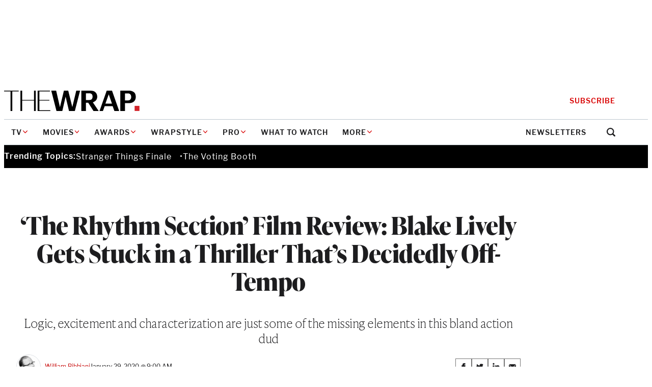

--- FILE ---
content_type: text/html; charset=utf-8
request_url: https://www.google.com/recaptcha/api2/anchor?ar=1&k=6LfrehcpAAAAAL6o0kJfxk5Fr4WhO3ktYWPR7-u1&co=aHR0cHM6Ly93d3cudGhld3JhcC5jb206NDQz&hl=en&v=N67nZn4AqZkNcbeMu4prBgzg&size=normal&anchor-ms=20000&execute-ms=30000&cb=25yx7f47jimf
body_size: 49569
content:
<!DOCTYPE HTML><html dir="ltr" lang="en"><head><meta http-equiv="Content-Type" content="text/html; charset=UTF-8">
<meta http-equiv="X-UA-Compatible" content="IE=edge">
<title>reCAPTCHA</title>
<style type="text/css">
/* cyrillic-ext */
@font-face {
  font-family: 'Roboto';
  font-style: normal;
  font-weight: 400;
  font-stretch: 100%;
  src: url(//fonts.gstatic.com/s/roboto/v48/KFO7CnqEu92Fr1ME7kSn66aGLdTylUAMa3GUBHMdazTgWw.woff2) format('woff2');
  unicode-range: U+0460-052F, U+1C80-1C8A, U+20B4, U+2DE0-2DFF, U+A640-A69F, U+FE2E-FE2F;
}
/* cyrillic */
@font-face {
  font-family: 'Roboto';
  font-style: normal;
  font-weight: 400;
  font-stretch: 100%;
  src: url(//fonts.gstatic.com/s/roboto/v48/KFO7CnqEu92Fr1ME7kSn66aGLdTylUAMa3iUBHMdazTgWw.woff2) format('woff2');
  unicode-range: U+0301, U+0400-045F, U+0490-0491, U+04B0-04B1, U+2116;
}
/* greek-ext */
@font-face {
  font-family: 'Roboto';
  font-style: normal;
  font-weight: 400;
  font-stretch: 100%;
  src: url(//fonts.gstatic.com/s/roboto/v48/KFO7CnqEu92Fr1ME7kSn66aGLdTylUAMa3CUBHMdazTgWw.woff2) format('woff2');
  unicode-range: U+1F00-1FFF;
}
/* greek */
@font-face {
  font-family: 'Roboto';
  font-style: normal;
  font-weight: 400;
  font-stretch: 100%;
  src: url(//fonts.gstatic.com/s/roboto/v48/KFO7CnqEu92Fr1ME7kSn66aGLdTylUAMa3-UBHMdazTgWw.woff2) format('woff2');
  unicode-range: U+0370-0377, U+037A-037F, U+0384-038A, U+038C, U+038E-03A1, U+03A3-03FF;
}
/* math */
@font-face {
  font-family: 'Roboto';
  font-style: normal;
  font-weight: 400;
  font-stretch: 100%;
  src: url(//fonts.gstatic.com/s/roboto/v48/KFO7CnqEu92Fr1ME7kSn66aGLdTylUAMawCUBHMdazTgWw.woff2) format('woff2');
  unicode-range: U+0302-0303, U+0305, U+0307-0308, U+0310, U+0312, U+0315, U+031A, U+0326-0327, U+032C, U+032F-0330, U+0332-0333, U+0338, U+033A, U+0346, U+034D, U+0391-03A1, U+03A3-03A9, U+03B1-03C9, U+03D1, U+03D5-03D6, U+03F0-03F1, U+03F4-03F5, U+2016-2017, U+2034-2038, U+203C, U+2040, U+2043, U+2047, U+2050, U+2057, U+205F, U+2070-2071, U+2074-208E, U+2090-209C, U+20D0-20DC, U+20E1, U+20E5-20EF, U+2100-2112, U+2114-2115, U+2117-2121, U+2123-214F, U+2190, U+2192, U+2194-21AE, U+21B0-21E5, U+21F1-21F2, U+21F4-2211, U+2213-2214, U+2216-22FF, U+2308-230B, U+2310, U+2319, U+231C-2321, U+2336-237A, U+237C, U+2395, U+239B-23B7, U+23D0, U+23DC-23E1, U+2474-2475, U+25AF, U+25B3, U+25B7, U+25BD, U+25C1, U+25CA, U+25CC, U+25FB, U+266D-266F, U+27C0-27FF, U+2900-2AFF, U+2B0E-2B11, U+2B30-2B4C, U+2BFE, U+3030, U+FF5B, U+FF5D, U+1D400-1D7FF, U+1EE00-1EEFF;
}
/* symbols */
@font-face {
  font-family: 'Roboto';
  font-style: normal;
  font-weight: 400;
  font-stretch: 100%;
  src: url(//fonts.gstatic.com/s/roboto/v48/KFO7CnqEu92Fr1ME7kSn66aGLdTylUAMaxKUBHMdazTgWw.woff2) format('woff2');
  unicode-range: U+0001-000C, U+000E-001F, U+007F-009F, U+20DD-20E0, U+20E2-20E4, U+2150-218F, U+2190, U+2192, U+2194-2199, U+21AF, U+21E6-21F0, U+21F3, U+2218-2219, U+2299, U+22C4-22C6, U+2300-243F, U+2440-244A, U+2460-24FF, U+25A0-27BF, U+2800-28FF, U+2921-2922, U+2981, U+29BF, U+29EB, U+2B00-2BFF, U+4DC0-4DFF, U+FFF9-FFFB, U+10140-1018E, U+10190-1019C, U+101A0, U+101D0-101FD, U+102E0-102FB, U+10E60-10E7E, U+1D2C0-1D2D3, U+1D2E0-1D37F, U+1F000-1F0FF, U+1F100-1F1AD, U+1F1E6-1F1FF, U+1F30D-1F30F, U+1F315, U+1F31C, U+1F31E, U+1F320-1F32C, U+1F336, U+1F378, U+1F37D, U+1F382, U+1F393-1F39F, U+1F3A7-1F3A8, U+1F3AC-1F3AF, U+1F3C2, U+1F3C4-1F3C6, U+1F3CA-1F3CE, U+1F3D4-1F3E0, U+1F3ED, U+1F3F1-1F3F3, U+1F3F5-1F3F7, U+1F408, U+1F415, U+1F41F, U+1F426, U+1F43F, U+1F441-1F442, U+1F444, U+1F446-1F449, U+1F44C-1F44E, U+1F453, U+1F46A, U+1F47D, U+1F4A3, U+1F4B0, U+1F4B3, U+1F4B9, U+1F4BB, U+1F4BF, U+1F4C8-1F4CB, U+1F4D6, U+1F4DA, U+1F4DF, U+1F4E3-1F4E6, U+1F4EA-1F4ED, U+1F4F7, U+1F4F9-1F4FB, U+1F4FD-1F4FE, U+1F503, U+1F507-1F50B, U+1F50D, U+1F512-1F513, U+1F53E-1F54A, U+1F54F-1F5FA, U+1F610, U+1F650-1F67F, U+1F687, U+1F68D, U+1F691, U+1F694, U+1F698, U+1F6AD, U+1F6B2, U+1F6B9-1F6BA, U+1F6BC, U+1F6C6-1F6CF, U+1F6D3-1F6D7, U+1F6E0-1F6EA, U+1F6F0-1F6F3, U+1F6F7-1F6FC, U+1F700-1F7FF, U+1F800-1F80B, U+1F810-1F847, U+1F850-1F859, U+1F860-1F887, U+1F890-1F8AD, U+1F8B0-1F8BB, U+1F8C0-1F8C1, U+1F900-1F90B, U+1F93B, U+1F946, U+1F984, U+1F996, U+1F9E9, U+1FA00-1FA6F, U+1FA70-1FA7C, U+1FA80-1FA89, U+1FA8F-1FAC6, U+1FACE-1FADC, U+1FADF-1FAE9, U+1FAF0-1FAF8, U+1FB00-1FBFF;
}
/* vietnamese */
@font-face {
  font-family: 'Roboto';
  font-style: normal;
  font-weight: 400;
  font-stretch: 100%;
  src: url(//fonts.gstatic.com/s/roboto/v48/KFO7CnqEu92Fr1ME7kSn66aGLdTylUAMa3OUBHMdazTgWw.woff2) format('woff2');
  unicode-range: U+0102-0103, U+0110-0111, U+0128-0129, U+0168-0169, U+01A0-01A1, U+01AF-01B0, U+0300-0301, U+0303-0304, U+0308-0309, U+0323, U+0329, U+1EA0-1EF9, U+20AB;
}
/* latin-ext */
@font-face {
  font-family: 'Roboto';
  font-style: normal;
  font-weight: 400;
  font-stretch: 100%;
  src: url(//fonts.gstatic.com/s/roboto/v48/KFO7CnqEu92Fr1ME7kSn66aGLdTylUAMa3KUBHMdazTgWw.woff2) format('woff2');
  unicode-range: U+0100-02BA, U+02BD-02C5, U+02C7-02CC, U+02CE-02D7, U+02DD-02FF, U+0304, U+0308, U+0329, U+1D00-1DBF, U+1E00-1E9F, U+1EF2-1EFF, U+2020, U+20A0-20AB, U+20AD-20C0, U+2113, U+2C60-2C7F, U+A720-A7FF;
}
/* latin */
@font-face {
  font-family: 'Roboto';
  font-style: normal;
  font-weight: 400;
  font-stretch: 100%;
  src: url(//fonts.gstatic.com/s/roboto/v48/KFO7CnqEu92Fr1ME7kSn66aGLdTylUAMa3yUBHMdazQ.woff2) format('woff2');
  unicode-range: U+0000-00FF, U+0131, U+0152-0153, U+02BB-02BC, U+02C6, U+02DA, U+02DC, U+0304, U+0308, U+0329, U+2000-206F, U+20AC, U+2122, U+2191, U+2193, U+2212, U+2215, U+FEFF, U+FFFD;
}
/* cyrillic-ext */
@font-face {
  font-family: 'Roboto';
  font-style: normal;
  font-weight: 500;
  font-stretch: 100%;
  src: url(//fonts.gstatic.com/s/roboto/v48/KFO7CnqEu92Fr1ME7kSn66aGLdTylUAMa3GUBHMdazTgWw.woff2) format('woff2');
  unicode-range: U+0460-052F, U+1C80-1C8A, U+20B4, U+2DE0-2DFF, U+A640-A69F, U+FE2E-FE2F;
}
/* cyrillic */
@font-face {
  font-family: 'Roboto';
  font-style: normal;
  font-weight: 500;
  font-stretch: 100%;
  src: url(//fonts.gstatic.com/s/roboto/v48/KFO7CnqEu92Fr1ME7kSn66aGLdTylUAMa3iUBHMdazTgWw.woff2) format('woff2');
  unicode-range: U+0301, U+0400-045F, U+0490-0491, U+04B0-04B1, U+2116;
}
/* greek-ext */
@font-face {
  font-family: 'Roboto';
  font-style: normal;
  font-weight: 500;
  font-stretch: 100%;
  src: url(//fonts.gstatic.com/s/roboto/v48/KFO7CnqEu92Fr1ME7kSn66aGLdTylUAMa3CUBHMdazTgWw.woff2) format('woff2');
  unicode-range: U+1F00-1FFF;
}
/* greek */
@font-face {
  font-family: 'Roboto';
  font-style: normal;
  font-weight: 500;
  font-stretch: 100%;
  src: url(//fonts.gstatic.com/s/roboto/v48/KFO7CnqEu92Fr1ME7kSn66aGLdTylUAMa3-UBHMdazTgWw.woff2) format('woff2');
  unicode-range: U+0370-0377, U+037A-037F, U+0384-038A, U+038C, U+038E-03A1, U+03A3-03FF;
}
/* math */
@font-face {
  font-family: 'Roboto';
  font-style: normal;
  font-weight: 500;
  font-stretch: 100%;
  src: url(//fonts.gstatic.com/s/roboto/v48/KFO7CnqEu92Fr1ME7kSn66aGLdTylUAMawCUBHMdazTgWw.woff2) format('woff2');
  unicode-range: U+0302-0303, U+0305, U+0307-0308, U+0310, U+0312, U+0315, U+031A, U+0326-0327, U+032C, U+032F-0330, U+0332-0333, U+0338, U+033A, U+0346, U+034D, U+0391-03A1, U+03A3-03A9, U+03B1-03C9, U+03D1, U+03D5-03D6, U+03F0-03F1, U+03F4-03F5, U+2016-2017, U+2034-2038, U+203C, U+2040, U+2043, U+2047, U+2050, U+2057, U+205F, U+2070-2071, U+2074-208E, U+2090-209C, U+20D0-20DC, U+20E1, U+20E5-20EF, U+2100-2112, U+2114-2115, U+2117-2121, U+2123-214F, U+2190, U+2192, U+2194-21AE, U+21B0-21E5, U+21F1-21F2, U+21F4-2211, U+2213-2214, U+2216-22FF, U+2308-230B, U+2310, U+2319, U+231C-2321, U+2336-237A, U+237C, U+2395, U+239B-23B7, U+23D0, U+23DC-23E1, U+2474-2475, U+25AF, U+25B3, U+25B7, U+25BD, U+25C1, U+25CA, U+25CC, U+25FB, U+266D-266F, U+27C0-27FF, U+2900-2AFF, U+2B0E-2B11, U+2B30-2B4C, U+2BFE, U+3030, U+FF5B, U+FF5D, U+1D400-1D7FF, U+1EE00-1EEFF;
}
/* symbols */
@font-face {
  font-family: 'Roboto';
  font-style: normal;
  font-weight: 500;
  font-stretch: 100%;
  src: url(//fonts.gstatic.com/s/roboto/v48/KFO7CnqEu92Fr1ME7kSn66aGLdTylUAMaxKUBHMdazTgWw.woff2) format('woff2');
  unicode-range: U+0001-000C, U+000E-001F, U+007F-009F, U+20DD-20E0, U+20E2-20E4, U+2150-218F, U+2190, U+2192, U+2194-2199, U+21AF, U+21E6-21F0, U+21F3, U+2218-2219, U+2299, U+22C4-22C6, U+2300-243F, U+2440-244A, U+2460-24FF, U+25A0-27BF, U+2800-28FF, U+2921-2922, U+2981, U+29BF, U+29EB, U+2B00-2BFF, U+4DC0-4DFF, U+FFF9-FFFB, U+10140-1018E, U+10190-1019C, U+101A0, U+101D0-101FD, U+102E0-102FB, U+10E60-10E7E, U+1D2C0-1D2D3, U+1D2E0-1D37F, U+1F000-1F0FF, U+1F100-1F1AD, U+1F1E6-1F1FF, U+1F30D-1F30F, U+1F315, U+1F31C, U+1F31E, U+1F320-1F32C, U+1F336, U+1F378, U+1F37D, U+1F382, U+1F393-1F39F, U+1F3A7-1F3A8, U+1F3AC-1F3AF, U+1F3C2, U+1F3C4-1F3C6, U+1F3CA-1F3CE, U+1F3D4-1F3E0, U+1F3ED, U+1F3F1-1F3F3, U+1F3F5-1F3F7, U+1F408, U+1F415, U+1F41F, U+1F426, U+1F43F, U+1F441-1F442, U+1F444, U+1F446-1F449, U+1F44C-1F44E, U+1F453, U+1F46A, U+1F47D, U+1F4A3, U+1F4B0, U+1F4B3, U+1F4B9, U+1F4BB, U+1F4BF, U+1F4C8-1F4CB, U+1F4D6, U+1F4DA, U+1F4DF, U+1F4E3-1F4E6, U+1F4EA-1F4ED, U+1F4F7, U+1F4F9-1F4FB, U+1F4FD-1F4FE, U+1F503, U+1F507-1F50B, U+1F50D, U+1F512-1F513, U+1F53E-1F54A, U+1F54F-1F5FA, U+1F610, U+1F650-1F67F, U+1F687, U+1F68D, U+1F691, U+1F694, U+1F698, U+1F6AD, U+1F6B2, U+1F6B9-1F6BA, U+1F6BC, U+1F6C6-1F6CF, U+1F6D3-1F6D7, U+1F6E0-1F6EA, U+1F6F0-1F6F3, U+1F6F7-1F6FC, U+1F700-1F7FF, U+1F800-1F80B, U+1F810-1F847, U+1F850-1F859, U+1F860-1F887, U+1F890-1F8AD, U+1F8B0-1F8BB, U+1F8C0-1F8C1, U+1F900-1F90B, U+1F93B, U+1F946, U+1F984, U+1F996, U+1F9E9, U+1FA00-1FA6F, U+1FA70-1FA7C, U+1FA80-1FA89, U+1FA8F-1FAC6, U+1FACE-1FADC, U+1FADF-1FAE9, U+1FAF0-1FAF8, U+1FB00-1FBFF;
}
/* vietnamese */
@font-face {
  font-family: 'Roboto';
  font-style: normal;
  font-weight: 500;
  font-stretch: 100%;
  src: url(//fonts.gstatic.com/s/roboto/v48/KFO7CnqEu92Fr1ME7kSn66aGLdTylUAMa3OUBHMdazTgWw.woff2) format('woff2');
  unicode-range: U+0102-0103, U+0110-0111, U+0128-0129, U+0168-0169, U+01A0-01A1, U+01AF-01B0, U+0300-0301, U+0303-0304, U+0308-0309, U+0323, U+0329, U+1EA0-1EF9, U+20AB;
}
/* latin-ext */
@font-face {
  font-family: 'Roboto';
  font-style: normal;
  font-weight: 500;
  font-stretch: 100%;
  src: url(//fonts.gstatic.com/s/roboto/v48/KFO7CnqEu92Fr1ME7kSn66aGLdTylUAMa3KUBHMdazTgWw.woff2) format('woff2');
  unicode-range: U+0100-02BA, U+02BD-02C5, U+02C7-02CC, U+02CE-02D7, U+02DD-02FF, U+0304, U+0308, U+0329, U+1D00-1DBF, U+1E00-1E9F, U+1EF2-1EFF, U+2020, U+20A0-20AB, U+20AD-20C0, U+2113, U+2C60-2C7F, U+A720-A7FF;
}
/* latin */
@font-face {
  font-family: 'Roboto';
  font-style: normal;
  font-weight: 500;
  font-stretch: 100%;
  src: url(//fonts.gstatic.com/s/roboto/v48/KFO7CnqEu92Fr1ME7kSn66aGLdTylUAMa3yUBHMdazQ.woff2) format('woff2');
  unicode-range: U+0000-00FF, U+0131, U+0152-0153, U+02BB-02BC, U+02C6, U+02DA, U+02DC, U+0304, U+0308, U+0329, U+2000-206F, U+20AC, U+2122, U+2191, U+2193, U+2212, U+2215, U+FEFF, U+FFFD;
}
/* cyrillic-ext */
@font-face {
  font-family: 'Roboto';
  font-style: normal;
  font-weight: 900;
  font-stretch: 100%;
  src: url(//fonts.gstatic.com/s/roboto/v48/KFO7CnqEu92Fr1ME7kSn66aGLdTylUAMa3GUBHMdazTgWw.woff2) format('woff2');
  unicode-range: U+0460-052F, U+1C80-1C8A, U+20B4, U+2DE0-2DFF, U+A640-A69F, U+FE2E-FE2F;
}
/* cyrillic */
@font-face {
  font-family: 'Roboto';
  font-style: normal;
  font-weight: 900;
  font-stretch: 100%;
  src: url(//fonts.gstatic.com/s/roboto/v48/KFO7CnqEu92Fr1ME7kSn66aGLdTylUAMa3iUBHMdazTgWw.woff2) format('woff2');
  unicode-range: U+0301, U+0400-045F, U+0490-0491, U+04B0-04B1, U+2116;
}
/* greek-ext */
@font-face {
  font-family: 'Roboto';
  font-style: normal;
  font-weight: 900;
  font-stretch: 100%;
  src: url(//fonts.gstatic.com/s/roboto/v48/KFO7CnqEu92Fr1ME7kSn66aGLdTylUAMa3CUBHMdazTgWw.woff2) format('woff2');
  unicode-range: U+1F00-1FFF;
}
/* greek */
@font-face {
  font-family: 'Roboto';
  font-style: normal;
  font-weight: 900;
  font-stretch: 100%;
  src: url(//fonts.gstatic.com/s/roboto/v48/KFO7CnqEu92Fr1ME7kSn66aGLdTylUAMa3-UBHMdazTgWw.woff2) format('woff2');
  unicode-range: U+0370-0377, U+037A-037F, U+0384-038A, U+038C, U+038E-03A1, U+03A3-03FF;
}
/* math */
@font-face {
  font-family: 'Roboto';
  font-style: normal;
  font-weight: 900;
  font-stretch: 100%;
  src: url(//fonts.gstatic.com/s/roboto/v48/KFO7CnqEu92Fr1ME7kSn66aGLdTylUAMawCUBHMdazTgWw.woff2) format('woff2');
  unicode-range: U+0302-0303, U+0305, U+0307-0308, U+0310, U+0312, U+0315, U+031A, U+0326-0327, U+032C, U+032F-0330, U+0332-0333, U+0338, U+033A, U+0346, U+034D, U+0391-03A1, U+03A3-03A9, U+03B1-03C9, U+03D1, U+03D5-03D6, U+03F0-03F1, U+03F4-03F5, U+2016-2017, U+2034-2038, U+203C, U+2040, U+2043, U+2047, U+2050, U+2057, U+205F, U+2070-2071, U+2074-208E, U+2090-209C, U+20D0-20DC, U+20E1, U+20E5-20EF, U+2100-2112, U+2114-2115, U+2117-2121, U+2123-214F, U+2190, U+2192, U+2194-21AE, U+21B0-21E5, U+21F1-21F2, U+21F4-2211, U+2213-2214, U+2216-22FF, U+2308-230B, U+2310, U+2319, U+231C-2321, U+2336-237A, U+237C, U+2395, U+239B-23B7, U+23D0, U+23DC-23E1, U+2474-2475, U+25AF, U+25B3, U+25B7, U+25BD, U+25C1, U+25CA, U+25CC, U+25FB, U+266D-266F, U+27C0-27FF, U+2900-2AFF, U+2B0E-2B11, U+2B30-2B4C, U+2BFE, U+3030, U+FF5B, U+FF5D, U+1D400-1D7FF, U+1EE00-1EEFF;
}
/* symbols */
@font-face {
  font-family: 'Roboto';
  font-style: normal;
  font-weight: 900;
  font-stretch: 100%;
  src: url(//fonts.gstatic.com/s/roboto/v48/KFO7CnqEu92Fr1ME7kSn66aGLdTylUAMaxKUBHMdazTgWw.woff2) format('woff2');
  unicode-range: U+0001-000C, U+000E-001F, U+007F-009F, U+20DD-20E0, U+20E2-20E4, U+2150-218F, U+2190, U+2192, U+2194-2199, U+21AF, U+21E6-21F0, U+21F3, U+2218-2219, U+2299, U+22C4-22C6, U+2300-243F, U+2440-244A, U+2460-24FF, U+25A0-27BF, U+2800-28FF, U+2921-2922, U+2981, U+29BF, U+29EB, U+2B00-2BFF, U+4DC0-4DFF, U+FFF9-FFFB, U+10140-1018E, U+10190-1019C, U+101A0, U+101D0-101FD, U+102E0-102FB, U+10E60-10E7E, U+1D2C0-1D2D3, U+1D2E0-1D37F, U+1F000-1F0FF, U+1F100-1F1AD, U+1F1E6-1F1FF, U+1F30D-1F30F, U+1F315, U+1F31C, U+1F31E, U+1F320-1F32C, U+1F336, U+1F378, U+1F37D, U+1F382, U+1F393-1F39F, U+1F3A7-1F3A8, U+1F3AC-1F3AF, U+1F3C2, U+1F3C4-1F3C6, U+1F3CA-1F3CE, U+1F3D4-1F3E0, U+1F3ED, U+1F3F1-1F3F3, U+1F3F5-1F3F7, U+1F408, U+1F415, U+1F41F, U+1F426, U+1F43F, U+1F441-1F442, U+1F444, U+1F446-1F449, U+1F44C-1F44E, U+1F453, U+1F46A, U+1F47D, U+1F4A3, U+1F4B0, U+1F4B3, U+1F4B9, U+1F4BB, U+1F4BF, U+1F4C8-1F4CB, U+1F4D6, U+1F4DA, U+1F4DF, U+1F4E3-1F4E6, U+1F4EA-1F4ED, U+1F4F7, U+1F4F9-1F4FB, U+1F4FD-1F4FE, U+1F503, U+1F507-1F50B, U+1F50D, U+1F512-1F513, U+1F53E-1F54A, U+1F54F-1F5FA, U+1F610, U+1F650-1F67F, U+1F687, U+1F68D, U+1F691, U+1F694, U+1F698, U+1F6AD, U+1F6B2, U+1F6B9-1F6BA, U+1F6BC, U+1F6C6-1F6CF, U+1F6D3-1F6D7, U+1F6E0-1F6EA, U+1F6F0-1F6F3, U+1F6F7-1F6FC, U+1F700-1F7FF, U+1F800-1F80B, U+1F810-1F847, U+1F850-1F859, U+1F860-1F887, U+1F890-1F8AD, U+1F8B0-1F8BB, U+1F8C0-1F8C1, U+1F900-1F90B, U+1F93B, U+1F946, U+1F984, U+1F996, U+1F9E9, U+1FA00-1FA6F, U+1FA70-1FA7C, U+1FA80-1FA89, U+1FA8F-1FAC6, U+1FACE-1FADC, U+1FADF-1FAE9, U+1FAF0-1FAF8, U+1FB00-1FBFF;
}
/* vietnamese */
@font-face {
  font-family: 'Roboto';
  font-style: normal;
  font-weight: 900;
  font-stretch: 100%;
  src: url(//fonts.gstatic.com/s/roboto/v48/KFO7CnqEu92Fr1ME7kSn66aGLdTylUAMa3OUBHMdazTgWw.woff2) format('woff2');
  unicode-range: U+0102-0103, U+0110-0111, U+0128-0129, U+0168-0169, U+01A0-01A1, U+01AF-01B0, U+0300-0301, U+0303-0304, U+0308-0309, U+0323, U+0329, U+1EA0-1EF9, U+20AB;
}
/* latin-ext */
@font-face {
  font-family: 'Roboto';
  font-style: normal;
  font-weight: 900;
  font-stretch: 100%;
  src: url(//fonts.gstatic.com/s/roboto/v48/KFO7CnqEu92Fr1ME7kSn66aGLdTylUAMa3KUBHMdazTgWw.woff2) format('woff2');
  unicode-range: U+0100-02BA, U+02BD-02C5, U+02C7-02CC, U+02CE-02D7, U+02DD-02FF, U+0304, U+0308, U+0329, U+1D00-1DBF, U+1E00-1E9F, U+1EF2-1EFF, U+2020, U+20A0-20AB, U+20AD-20C0, U+2113, U+2C60-2C7F, U+A720-A7FF;
}
/* latin */
@font-face {
  font-family: 'Roboto';
  font-style: normal;
  font-weight: 900;
  font-stretch: 100%;
  src: url(//fonts.gstatic.com/s/roboto/v48/KFO7CnqEu92Fr1ME7kSn66aGLdTylUAMa3yUBHMdazQ.woff2) format('woff2');
  unicode-range: U+0000-00FF, U+0131, U+0152-0153, U+02BB-02BC, U+02C6, U+02DA, U+02DC, U+0304, U+0308, U+0329, U+2000-206F, U+20AC, U+2122, U+2191, U+2193, U+2212, U+2215, U+FEFF, U+FFFD;
}

</style>
<link rel="stylesheet" type="text/css" href="https://www.gstatic.com/recaptcha/releases/N67nZn4AqZkNcbeMu4prBgzg/styles__ltr.css">
<script nonce="uZgKzNCcXMWZ3UHtfeAqJA" type="text/javascript">window['__recaptcha_api'] = 'https://www.google.com/recaptcha/api2/';</script>
<script type="text/javascript" src="https://www.gstatic.com/recaptcha/releases/N67nZn4AqZkNcbeMu4prBgzg/recaptcha__en.js" nonce="uZgKzNCcXMWZ3UHtfeAqJA">
      
    </script></head>
<body><div id="rc-anchor-alert" class="rc-anchor-alert"></div>
<input type="hidden" id="recaptcha-token" value="[base64]">
<script type="text/javascript" nonce="uZgKzNCcXMWZ3UHtfeAqJA">
      recaptcha.anchor.Main.init("[\x22ainput\x22,[\x22bgdata\x22,\x22\x22,\[base64]/[base64]/[base64]/ZyhXLGgpOnEoW04sMjEsbF0sVywwKSxoKSxmYWxzZSxmYWxzZSl9Y2F0Y2goayl7RygzNTgsVyk/[base64]/[base64]/[base64]/[base64]/[base64]/[base64]/[base64]/bmV3IEJbT10oRFswXSk6dz09Mj9uZXcgQltPXShEWzBdLERbMV0pOnc9PTM/bmV3IEJbT10oRFswXSxEWzFdLERbMl0pOnc9PTQ/[base64]/[base64]/[base64]/[base64]/[base64]\\u003d\x22,\[base64]\x22,\x22bVtVw74Rwow6wr7CjsK4w7fDlSpWw7EKw6jDrB07fcOvwpx/f8KfIkbCgiDDsEoxQMKfTUbCmxJkJcK3OsKNw77CuwTDqEEXwqEEwphrw7Nkw6zDnMO1w6/DlsK/fBfDliA2U1VrFxINwoBfwokXwodGw5tyLh7CthPCn8K0wosQw5liw4fClW4Aw4bCoyPDm8Kaw7fClErDqTPCgsOdFRh9M8OHw6pDwqjCtcOEwoEtwrZJw4sxSMOTwqXDq8KALmrCkMOnwpAfw5rDmTo8w6rDn8KaCEQzehPCsDNAcMOFW0DDrMKQwqzCuz/Cm8OYw4XCvcKowpIjRMKUZ8KmEcOZwqrDtkJ2wpR8wqXCt2kYEsKaZ8KybCjCsFcJJsKVwoLDlsOrHhcsPU3CmW/CvnbCt14kO8O2bMOlV2TCkmTDqRnDnWHDmMORX8OCwqLCg8OtwrV4GizDj8OSN8OlwpHCs8KMEsK/RQxHeEDDvsOJD8O/NWwyw7xbw5vDtTo+w5vDlsK+wrkEw5ogaH4pDgpwwpphwq7Cr2U7ZMKzw6rCrQ8JPArDuwZPAMK3V8OJfx7DocOGwpApO8KVLgxNw7Ezw53Dp8OKBR3Dq1fDjcKAMXgAw4PCj8Kfw5vCs8OgwqXCv0Eswq/CiyvCq8OXFHVZXSk3wpzCicOkw7bChcKCw4EMcR5zbn8WwpPCnkvDtlrCmcOUw4vDlsKMX2jDkk7CmMOUw4rDgcK0woEqGy/ClhoaMCDCv8OKGHvCk3bCq8OBwr3CnEkjeQtSw77DoXbCiAhHFFVmw5TDiBd/[base64]/CgMORSQgoZ8OEdxEIw7d+w4RzWTYNVMO8UxNTWMKTNyzDgG7Cg8KOw7R3w73Cp8Kvw4PCmsKAeG4jwo5Wd8KnIC3DhsKLwp9aYwtswofCpjPDkgIUIcO8wrNPwq13QMK/TMOHwrHDh0cSZzleYmzDh1DCm0zCgcONwqDDk8KKFcK9EU1EworDhjomEMKGw7bChkQQNUvCnCRswq1IIsKrCj3Dn8OoA8K0aSV0ZB0GMsOKMzPCncOQw5M/H0MowoDCqnRUwqbDpMOxXiUaUTZOw4NkwqjCicONw7PCoBLDu8O8IsO4wpvCqgnDjX7DlgNdYMOTejLDicKSf8ObwoZmwqrCmzfCr8KfwoNow7FIwr7Cj1l6VcKyP3M6wrpsw7MAwqnCiyQ0Y8Ksw5hTwr3DpsO5w4XCmQ8fEXvDj8KEwp8sw4/CmzFpU8OUHMKNw6tdw64IUBrDucOpwqDDsSBLw6LCtlw5w47Dt1MowqrDrVlZwq9lKjzCvHvCnMK0wqTCucK3wot/[base64]/[base64]/w63CpyTDvMK8wpYKT8KDMhscw7jDgVXCvS/CkW/[base64]/VcOALsOXwpxnwroGw5XCqVEXwqzClH5/wpHChDF3w4PCl2w7UnlrIMKYw5AKOsKkG8OzTsO+OsO/[base64]/DhjXDtcO6wrVqw6BWZsOvQ8KCw6rDnsKXXDDCqcO6w6nCucOgGCjCj1TDkRZzwpUXwpXCrsOnR0XDsDPCn8OWBQDCrsOowqd7A8Oww5AMw6ELNAUJbcK8E2TCosOPw6p8w4fChsKjw7YwLi3DsWnCpx5Yw6sZwoU6DCgOw7NzXR/DsQMow6TDqsKufj1+wrVJw7gDwqHDtDPCpjbCp8OXw5vDoMKKE0taYcK5wp/DlQjDkAogC8O5McOMwoooKMOrwr3CkcKIwoXDnMOEODZ0XzbDml/[base64]/TgMfBFTDhsO/w48jwqhNw6DDqWbCrsOSwqlUwrrDoiHCkcOPSQRDBSDDjsONenYaw4nDnVHCrcOOw4YzbnEgwqwcIMKsX8Kvw5Ejwq8BMcKaw7/Cv8KRGcKew7tKBCDDqVdnBsKHXz/Cvn0uwp7CkXs4w4hTI8K1ZkDCuwbDicOFRFzCnUoAw6VPVcKQJcKYXHcebHzCuEPCnsK6C1jCgFzDqURhMMKmw7Q+w4rDlcKyUSppL2sfB8OMw7vDmsOqwqLDjnphw71vSDfCtsKIDWLDqcO/[base64]/DqsKEwo3Cj0s0wq7ChMOpWcOaw7Q1Hg7CmMOmS0M3wqvDslfDkSBXwolDKldlbFvDmEXCp8KeGS3DtsKywoMCQ8OCwr/Dl8Ocw4LChsKjwpfCqWLClGHCqcK7V1vCrMKYSR3CrcKKwrjCkCfCmsKtGhvDqcKdYcKFw5PCvSbDiBtpw4QNMXvCscOLDsKDb8Oad8OEeMKowq8vCFjCiAjDocKXAcKyw5jDiQjCtEk/w7zCjsOWwojDtMK4OBXDn8K0wrktBhHCucKMe1QueizDgcKzUUhMTsKQDsKkQcK7w6XCp8OFYcOXR8Owwqx5ZFzCg8KmwpfCj8O8woxXwrnDtmpMN8KDZBbChcOhVygPwq1Mw794WcK5w7IYwq0IwoXCtkLDisKaTMKtwpFOwr1iw7rCpHoVw7rDiH/CqMObw4hddShVwrDChz4BwoUncsOHw77Ctkl6w6jDhMKGLsKeByXCoHLDsSRzwopPwqIDJ8OjWXxPwqrCr8O7wr/CqcKjwp3DlcOjdsKfesKzw6XDqcKbwrjCrMODd8O3w4Ymwqs1J8Ofw5bCicKvw6XCtcKuwoXCuxFFw4/CkiIRVTDClAjDvzAbwoXDlsOHe8Ocw6bDuMK3w7pKehPDkUDCncOpwqvDvjUpwpEORcOZw7jCvsO0w4bCj8KOO8OaCMK8woDDqcOpw4/CnFXCgGgFw7vCmSTCp1RPw7nCvwtfwovDjkRpwofCjnvDpmTDlMOIB8O3DMKQScKqw70Vwp/[base64]/w7tOYcKOLcKzwr8zw6rClsOFFShSNx/CmMOPwqTDgMO0w6rDk8Kaw7xHFHLCoMOGJMOVw6PCmjBOcMKFw61JBUPCtcO5w73DoADDuMKIHXPDjhDCg2xyUcOsIwHCtsO0w4ITwqjDrEM9AUAgAcOtwrssV8KKw5c9SVHCmMOzZgzDqcOAw4xbw7vDsMKpw6h8YTNsw4/Cjyobw6lqQysTw5PDpcKBw6fDo8KjwroRwr3CnzQ1wrnCkMKZNsO6wqVmLcOLXQTDvnnDoMK6w7zCqSVIQ8OdwoQROEphdFnCmMKZEDLDl8Owwo8Lw65IUHfDtUI6wqXDnMK8w5PCm8K6w4xuXF0mIlAkfETClcO3QB19w5zChl/CtmAhwosSwpQSwrLDlMOhwokCw7PCvsKdwqDDvxHDiWPDizZLwpl7PGvDp8OJw4PCq8Knw6rCrsOTXsKHecO+w4vCn0jDicKKwpVCw77CnXZSw5zCp8KKEyUiwo/[base64]/Cu8OwGFLClMKoPcOxw4bDljR+w4vDv2FpwpJ+wpLDnzDDgcOTwq5dFsKGwprDsMOnw5jCusKdw5ReITHDvSJbV8O9wp7CgcKKw5XDssKFw7DCtMK7LMOlRkjDrMOfwqMcOwJXKMOTFHfChcKSwqLDn8O1fcKbwonDi2HDosKjwoHDuhBcw6rCiMK/PMO6OsOmeXlWOMK5YzFTMT3Ch0dYw4J2fA9SMcO2w7jCnEDDuVvCi8O6KMOVO8OqwrnClcOuwoTDlXJTwq9Qw7UDdFUqwqvDqcKNMRcLeMOTw5hXfsKqwo/Cij3Dm8KmJsKsdcK4dcKOVsKcw7lowr9Ww61Lw6MHw61PeSXDoCzCjHR2w4Mtw5YlGyLClMKwwrHCo8O6HVvDpAPCk8KkwrbCui5yw7XDgcKfGMKTQsO+wrHDqnZ8wo7CqBPDlcOpwpvCicKvCcKyI1sww7/[base64]/DrMKxw6o2TnnCq8OVElHCuSPDp0rCvGsnXRrChSXDq2FxJGhxFMOKUMOvwpFuMVjDuFlGMMOhLXxaw7wCwrbDtcKhJ8KHwrPCqsKjw5x/w75fOMKfMEHDnsOtTcK9w7TDhBbCrcORw6w8GMOfHC/CqsOJAX5gP8OHw4jCoDLDo8O0FFoiwrPDqE7ClsORwoTDh8KrZBTDp8KMwqXCmlnCkXAlw67DkcKHwqUAw5M4w7bChsKDwqTDlXfDtcKRwpvDv1d7w7JJwqAvw6HDksKaXcKFw4ksMsOwU8KfeirCqcKawoQSw4nCoB3CmRAXBQnDlCtSwr/DryknLQvCoyjCn8OvSsKUwrc2ZxLDv8KHEHE7w4jCpsOuw5DCnMOnJ8OMwqZCKU3CuMOTcSE/w7TCm3DCssK+w7HDhk/[base64]/wp9xdz1Nf35Qwr0Aw7/CjcKQfsKlw5XDiFHCsMKBMcO2wokBwpAuw44sLk1zZFrDnzRtXsKHwrJUcwvDisOwX3dFw7VaTMOLEMK0UCwhw7YJLMOGw47Ck8Kcd0/ClsOBFVcyw6I2ewFTXMKqw6jCpxd2NsOcwqvCusK5wqHCpQ3Ch8OYwoLClcO5IMKxwoLCq8OMacKbwo/[base64]/N8Oxw4U5DxkKYBTDncKrdUBmHR4HSsOsfcKRAyJ8WSbCjMOdacO+NFlQPwxsWQQiwp/[base64]/EjrCn2Vow47DjsOIwpcPwrtnwq/DvcObwo1EEVDCvDdIwqtBwoXChMOWcMK3w4DDvsKYKhB7w4YnR8K4IjTCoHN3YA7CrMKPbhnCrMKkw5nDkj18w6PCvcOnwp4+w5DClsOxw7vCscOHGsKFeFcZF8KxwoEbbS/[base64]/w6vCqEPDlkbDpnzDr8OPBH8Ow4Bhwr7CiAfDjB1BwoZtEAJ+cMK6dMK3wovCscK8IFDDmMKxJ8OGw4QIVMOWw4oZwqTDlSMkHMKFYw9FUMOfwoN6w7PCmynCi2IzAlLDqsKXwrYswrjCgn3Cq8KkwqV3w6MSDD/CogRMw5PCtsKLMsK2w6RHw6R6VsOZWVsEw4rCkwDDnsOFw6YuU2QJSF/CtlLCqCI3wpXDvAfDj8OsZ1/[base64]/CssKPKBkFNDJhOEDDvivDoMOOczPCrMODDMKObcOEw5g8w5Y/wqDCg3tIDMOAw7IpWcO4w7DCjMOPVMOBWA7CiMKECw/DnMOMI8OVw5TDplzClcOXw7TCjEHDmSzCuVTCrRUPwq0sw7o3S8OZwppjQUpZwqjDigrDg8OOZcO0PGvDpcK9w53CqXsPwoksZ8OVw50cw559BMKtVMOyw5FOfV4+EMKCw59rYsOBw4HCvMO8HMKeAMOPwp/ClWUqIhUpw4VwDV/Dmj7DpGpUwpXCoHNVY8OVw4XDkcO0wr9Uw6PChUNwQ8KMFcK7wqxWw5TDksOVwqDDucKew4HCr8KXQkzCjg5SZMKYF34+cMONYcO0w7vDocO1c1TDq3TCjV/[base64]/ChFLDkjnDiMK5w4bCpQBFLcOGwqLDocO5AlgRfXpJwoU8QcOcwqnCm3tewpR+XTk6w6BOw6rDmDkeTB9Sw7BqdsOpCMKgworDg8K/w5VRw4/CujLDnsOUwpQQIcKewqRew75cHnBQw7EUQcKeBFrDmcOAKMOyXsKLO8OWFsO+VxzCgcOcCMOKw5UQETMmwrLCtljDgAnDocOTNRHCqDwFwqQGLcK7wo9ow5YCSMO0N8OtKF88Mwpfw5sSw4/Ci0PDiANEwrjClMOMMDIGYMKgwrLCqXp/[base64]/CtCxEw5nCgMOBZxhISEI9wrYSw5nCrDQ6w4BcUMOuwo08w7czw5fCqypuw5duwonDlHoWBcKJHcKCFkjCkT9pVMKxw6QkwrjDnWpIwqRiwqZpacK5w5Vpwr/DvsKGwroZQkjCo1DCqcOrNUnCs8O4QVDCkMKAwoo+T2BnHyJQw6hWTcOXGDxATW0RAsKOGMKXwrdCXzfDsTcTw48lw49Hw7HCgjLCmsOOUAYmBMOhSEMIPhXDuhFddsKww6c0PsKCfWvDlG4TNlLDi8O7wpDCncKUwp/DvTXDjsKYNVPDhsKLw7nDqMKfw6lJCQQdw69CAcOFwpxgw7UeDcKFIh7DmMK4w7bDrsOWwpDDtCV6w5xmGcOsw7fDhw3DrsOqH8OWw6xCw58Pw5BFwqp9blfDtGYkw4RpScOTw5pzY8K+P8OcOBQYw4bDvj/[base64]/w6XCtCINPQHDiMOMwoA5w6vDp1dqCsKVwrnCqR3DhEdSwqTDv8K+w4LCl8OHw45MWMOzX3AVY8OFZHRvPwE5w63Dmjx/wohLwp9uw4LDpltrwovCnm0UwpZrw5xmegHDpcKXwplWw6d4Axdjw4RHw7XDn8K1FxwVOyjDgwPCq8KPwoPDmXsxw4Uew5LDszTDm8Kzw5nCl2NJwol/[base64]/DqcKBfcKsXcKcwpwDw4/[base64]/Cijssw6NVbcKAwpjDocKLHcKdwoLClMKlwok8wolpNn9qwooXASPCkBbDt8O+Fl/[base64]/CrUJwwqhhw70/wpzCl8K5w51yaEjDlhzDjx7Cs8Kif8KwwqJNw4jDi8OWCAXCiifCoWbCikDCnsOaX8O9WsOibRXDjMKQw5TCm8O1CsK2wr/DkcOmSsKPPsKuPsOQw69BVcOdR8O7wrPCs8OEwpJtwqAewplTw5Y5w5/Cl8KfwonCqsOJHB0sZxhcNBFRw4Etw4vDjMOBw43Dnl/CgcO7QB0bwrYWDms5wphJblHDqG7CqCIzw45Mw7QNwoJcw64xwpvDvAlTSsO1w5/DkSBQwqvClkvDlMKSe8KJwo/[base64]/DhF80fMKSwpzDgD9KC0NQTQdqd0NTw6ctLzfDhHPDlcKlw4LCmWc8SF3Dp0UlI3XCjMOTw6Y8FsKuV2I3wq9Jb0VOw4TDlsOnw6HCpgZVwrt6QR81wrV4w43CpHhewqNjYcK8wo/CnMO/w6N9w5FrKsOJwo7DicKhJ8ORwqfDp3PDql7CncOiwrvClhcoDzMfw5zDrmHCssKMATjDsz5nw47CpCTCoSwOw5NzwrXDtMOFwrUqwqfClQnDscObwqIjFglswpYtKcKZw4PChGLDixXClgfCqMORw7l9wo/DkcK5wrfCtSBsfMOtwrXDjMKuwrA3L0jDpcO1wpQ/ZMKPwqPCq8OYw6HDkcKIw7HDphLDmcKTwqlpw7J4w5cbCMO3CcKLwrxZIMKYw5fCqMOqw6oSfQceUjvDmH3CknDDikfCsFRUTcKQTsOtN8KcaSlUwoghKh3DkjLCgcKLasKyw4/CrmQQw6NOOMKBPMKYwoUIDMKCb8OoEDJYw4pWVA59f8Ogw7DDug3ChxFVw5nDuMKHI8Oiw6HDiCPCicKWfcK8OS12HsKiVAt0woUPwqApw6Jhw6Q3w79PasOcwow+w7XDk8OwwqAnw6nDn2QCVcKTLMOVAMK8w4/DqlsKcMKEEcKgCW3DlnXDn1nDj3VocFzCmXcsw5nDuXjCqW41QMKVw6bDocO6wqDDvTpmKsOgPg4aw4ZCw7/DuA3ClMKKwoZow5vDs8K2SMK7TMO/F8KmTsKzwq4aWcOrLEUGe8KWw5nCqMOSwoHCgcKjwobCnMOFF1xFKU7Cl8OoFG5JKTE5WBJxw63CrsOPMRvCqMOfH0LCtnl6wrEww7TDusK7w5hUKcORwrhLfgfCjsObw6sBIBfDoyRpw5LCvcKqw7bCpR/Di3/DjcK/wpoUw6YHUxguw4TCvlTCtsOowodkw7HClcOORsOAwpVEwox1wprDgGLDk8KRHHnDqsO6wpfDkcOQccKJw7hOwpojaQ4bMhFBFmDDi1RYwoM7w6DDgMKNw6nDlsOPDsOGwrEKWcKAXcK3w6zCg0w7MwHDp1jDlV/[base64]/CsGItPcKIw6jDhk1lw4V9bcOVw6IPH8K3BwBfw48yVcOaEQ4ew5IHw4RpwoUbQwZAHjbDt8OIeiDDjxRow4HDj8KWwqvDm0zDvEPCvcKhwp4Bw4fDrDZPIMO8wqx/w4TDjk/DmwrDjsKxw4/CixrDicOUwpXDjDLDrMOrwp/DjcK5wqHDhgAnGsOPwpkCwqTCksKfUmvCisKQc3rDt1zDrTgTw6nDtAbCoyrDksKtEEfDlMKWw59tJsKROxQtEQ3DsU0Ywq9YBjvDgEHDqsOGw58swpBmw498AsOzwq1kPsKBwoo4eBY6w6XCgMK8O8KQcx8Uw5JJW8Klw61wIxo/[base64]/[base64]/wrYvw6vDgGIkGMKMw6cWPHZpBmhnM0UOw6M8TsOfF8OaByzChMO0J2/[base64]/Dl8O7JgvCuToCwpRXwrDDvMKGwoUUwr/DjUUSwphnwpsLYi/[base64]/CocKmwqcPVlR+w7JGVcKOw5UfOsO/w7rDq101PgRKw406wpgrGXUqdcOde8OBFRPDnMKQwq7CrEZNWsKFSmwpwpbDhsKSOcKce8KIwqlvwqrCqR8YwoEBXm3DpFldw40DHUTCk8OsYSN/fHrDusOgU37CgBDDiyVQXydRwqfDnkPDjWtSwqjDqC42wpUEwr42G8OLw5ZMJXfDjcKBw4l/BwATMsOaw63DsWMUMzvDnD3CqcOCw71Iw77DoCzDpsOHRcKUwrrCssO9w7N0w4lbw7HDpMOjwq1UwpVPwqvCtsOsJsO5a8KPRFsNBcOMw7PClcOsHsKew5fDlVzDicOGFzDCh8OjCS4jwogiYsKqYcO/f8KJI8KrwrTCqn9Lwpo6w5U5wrIsw47ChsKCwpPDmR7DmGbDmENTYMO2ScOYwpF4w4/DiRHCp8OWUcORw50nbDdkw4gewpoeRsKow6k0PAwUw7rCgVMcbsO7WVDCpzJGw60xXgbCnMKOf8OmwqbCrkpOwo3CsMKRdA7Di1VQw6M+McKfXMOpYyBDPcKew4bDlcOTOD9FYDE/wonDpzDCiEzDm8OOaTYrI8K0HcOqwr57KcOMw4fCoDfDiCPCoxzCpVx8wrVqXF1Rw4TCiMOucgDDi8Osw6bCmUBSwpRiw6vDuRLDp8KsJ8KGw6jDu8K8w4fDlV3Dt8Ozw7tNSFXDjcKnwp3DjHZzw4lSYz/DqD4oSMORw4rDtnF3w4hRD3PDl8KtImJTYVgcw4vCpsOBfVnDri9Tw64rw4HCm8OTHsOdBcKyw5p+w7tmNsK/[base64]/DkjrCgMK+w6Jhw4NBw4VKwpwpDsK6M07DtMOSwq/DucKCHMK6w6bDrUkBcsKiVWnDvVlEdcKeYsOFw4ZYeFBvwopzwqbCmsOme3jDs8KHMMO7AsOaw5HDnS9oUcKzwp9EK1nDthHCozbDicK7woR5BXrCmMKRwrLDvhdifMOHwqnCisKgRz3CkMOQw609EkVTw506w5fDm8OoA8OAw7/[base64]/[base64]/Ij5/wqYrwq/DjMKEw4/CscOmw4LCsi9LwrTCpMKmwpJEw6DDpwdtwp/[base64]/Dv8K+wpPDvVUqf8OqwrfCoknDqcO5w4ohwqB9wpLCmMO4w7LCkQZ3w5d6w59xw7rCok3Dn1wZZF1LSsKSwqcTHMOmw77Diz7DtsOmw4taUsODV2nCicKzAD8qcwE0wod5wrZeS2DDjMOpdmPDp8KOCHYgwogpJcOBw6XChATCgU3CsQnDgMKbwqHCjcK9VMOabF/[base64]/HGFVwqomwoPDnsKwWMKeeTZXHcKTBGDDpBbDkmrDqMKuMMO3w6ApMsO0w6jCq24ywp7ChMOdUMKGwr7CuifDinMdwoIvw5gzwpNcwrYCw5lwSMKobsKiw6PDh8OBDMKrARPDrSUSbMOHwoHDsMOHw75MV8OuEsOYw6zDgMOEa2V5w7bCk0vDvMO/[base64]/ZsKBM8OJWcKdYsKAwq47w7pQbSMvZGARw5zDp2/DgmJdwo3Ci8OQRjobFRjDpsKyDTRSCcKRFmDCt8KjET4dwptKw6vClMOfT0/DmxPDjMKdw7XCgcKjPTLCoFTDrXrCg8OZHkDDshMdPDzCqDYew6vDosOuUTnDvSFiw7/Di8KEw7HCr8KkYHBkYQswLcOYwr9xF8KkA0JVwqciw4jCpRDDhcOYw5k5WG5hwqt5w6xnwrHDihrCm8OMw78ywpESw6PDi05aPmbDvSLCpGZVDwwAfcKDwoxOUMO2wpbCncOqFsOSw6HCpcOEGQpdR3TDqcO/w4lOfhTDo20KDhpcFsOwBA3CncKMw4tDRB9LMATDisO/U8KOHMKSw4PDscOQHBfDgHLDgkY2w6nDrcKBTVnCuQA+S1zChzYfw6EFK8OHD2TCriHDgMONZ14rTn/CjC5Tw4sXfgAlwpddw64dV1XCvsOiw6jCoSs6QcK/ZMK9QMOFfXg8L8O3LsKuwrYBw7rCjz4XEzvDimBkHsKPPnshIgB7HGsEWErCuE/DuFzDlQYfwrsEw7MrTsKrDwkgK8Kww4bCpsOdw4nCu2l2w7MoE8KaUcO5Y1zCqVdZw5dwI2vDtgjChsKuw4zCnnBzaC/DvjRoVsOowp1bGThgaUNPdWtRLFnCiXPDjMKCOzTDgi7DhADCiybDhw3DnxjCnCzDkcOMMcKfMWTDn8OoZUEjMBtsehLCvUFqThF7dcKDw5rDj8KSO8O+fsOrbcKrVyhUZjVFwpfCn8OmDmpcw77DhQTCiMOQw5XDmUDCnn5Gwo5bwph4IsK/[base64]/Dg8OIwr59wrXDliINwpU7w7nCvi3CrT5ewo7Cl1HDncO/ByBQIEfClcKML8OiwogVK8O7wqbCjmrCssKlB8KeO3vDtFQfwonCpHzDjBooMsKjwrPDgHTCncKpf8OZKVgeAsOuw4AiXXHCqiXCoVRKO8OZT8OjwpTDpDrDmsOhQhvDgXjCg3sUUsKtwqLCmCzCqRfColTDvFPDuH7CrgZCXybCpsKvPMKqw5/ChMK5FCsRwpPDvMO9woYJCxgjOsKowp1EJ8Kmw6w2w7PCq8K/GEYLw7/CmnwFw4DDt25PwqoZw4MAZjfCpMKSw7DCjcOWDh/ChnvCr8OODcOzwoZHem/Dj0jCumMpCsOWw7JfS8KNbSjCnWXDuAFTw5p3MgnDtMOyw68vwq3Dtx7CiVlUaiZwKsKwfnErwrV+F8OewpRkwr9kCx49wp5Tw6bDg8OObsKHw4zCv3bDg00AHVfDm8KtLRVUw5XCrwrCtcKOwoUqTD/Dm8ORKEjCmcOANW4JcsKxV8Ocw6BbRkvDj8ORw7HDvBjCl8O0fcKNU8KgYcKiLQILM8KkwrDDmlQvwoY2BG/Dsg7DuSPCpcOwPxkdw43Dk8ORwr7CusOVwpo7wrM9w6IAw6Iwwo0YwpvDlcK2w6xjwqtqbHbCt8K7wr8fwqtUw7pCH8OpH8Kjw57CuMOkw4EBDHHDgsOzw7PCp1zCkcKpwqTCisOvwrcUScOoZcKZa8OlesKDwq0VTMKDdhl8w5nDnwsVw4dCw7HDvx/DjMOHe8OUFh3DpsK+wofClCNdw6scLAB4w5RDcMOjYcOiw6c1JwAmw55eZiHCi3VOV8KJeTA4esKVw6/CsFkUTMKQRcKMT8OkLhnDmFXDmMO4wo3ChsK3w7LDtsO/[base64]/DrcOpwpc+KMK5w7LCn8Ozw6DDhRk9dEjCvsKbwqbDsXAgwq3DoMOFwrwHwo3DqsKlwqjCnsOvUzQ0w6fCqHrDuV4ewr7Ch8KGwq07B8Kxw7J4C8KrwrwEC8KlwrDCncKtbcOyNsKgw5LCi0fDr8KGw7wUacOLP8K2fMOew5XCi8O4P8OXRyPDiiskw4J/w73Dg8O6J8OGFcOjP8OnDnADB1fCtwDDmcK2BDVGw7Iuw5jClhxWHTfCmjBbacODEcObw5bDmcOuwo/CtiDCkmjDiH9sw4fCpAvCi8Oywp/DviPDssO/wrcJw6V9w40bw64qGw7CnjnDn1QTw5HDmCBxI8OkwrkiwoxFVsKfw4TCsMO+PMK/wpzCqQnCvBbCtwTDuMK3BhUhwq1xaHAuwr3DvTAxAh/Cu8KnMsKVf23CosOBVcOVdcK4QXXDsj3CrsOTf1sATMO7QcK/w6rDnE/DvEcdwpnCjsO/XsO4w7XCowfDjcOrw4fCqsKZZMOSw6/DsV5pw7VqFcKBw6LDq1k9Tl3DhS1Nw5TCnMKEX8Otw47Dt8OPDMKcw5RQUcKrTMKhOsKpMkc6wrB7wp09w5dswrLChVoIwrwSE2TCvQ8mw5/DssKXHF06PEx7WS/DkcOIwrPDvG5bw6kmCEpyGSNywpgLbnYQF1INCnHCih1Cw7nDsg/CqcKsw5jCsXxhOxE5wo7DjV7CqsOow4hmw79Cw6DDrMKLwp19DAPCl8OmwrElwoNiwr/Cv8KEw6LDpnJQTRJbw554LUkRWRHDpcKUw6RqfTR7bXF8wqjCvBTCtHvDvj3DuznDk8KfUDxVw4rDvBgAw77CiMKaLTXDi8OCT8KwwpFKX8K8w7ZQGx7DtlXDqnTDi0h3wrlkw58Ld8Krw4E/wqpcIDkCw7DDrBHDgV0vw45MVhTCo8KwQiIFwrMHBcOubcK7wqHDtMKQfR1OwrA3wpgMOcOvw501F8Kfw4RgasKLwohMZ8OOwrF/BMK0D8O0BMKnE8Oyd8O2Gg7Cu8Kxw4RMwr7Dpw3CjEjCsMKZwqUZU0YpFnnCk8O8wo7DjF3CucK4bMKVPiobZ8KHwpNBFsOywpIeYMKkwrBpbsO1NMOZw5kNJsK3B8OTwr3CnSxTw5UFSUrDt1bCjsKIwr/DlmM0AynCo8OWwoE+wpfCtcOUw7jDgEDCsxFtQEcnJMOTwqR1YMOgw53CjcKfPsKsCMK4woAIwq3DrXzCisKHeEk/[base64]/[base64]/Cs8KtLMK1wr5FKcOtcR8PPUV0w7lhwoZSZ8O8NWnCqCctbsK4wpPCjMK3wr85IyTChMKsTUEQdcKcw6fDrcO1w5zDsMKbwo3Do8OdwqbDhFx8MsKVwrllRDwnw4nDoiLDrcO0w7nDvMOZSMOqw6bCkMOgwpnCjy41wp8lU8KLwrI8woJfw4PDuMO/[base64]/DtMOfwrkywqVNw5PDkigoCsKEc003wqDCpMO4w618w7pewqfDqDYJHsO/KMOdblp7ISxye3FibRvCnkTDmBrCg8OXwqJwwqXCi8KgUk1AdQtOw4p4AMO5w7DCtsOqwpwqIMKow40+Y8KQwqsYeMObGW7Co8KjKGPCkcOTERwGTMObwqc2eChBF1DCqcOxaGoCBizCv2xrw7/CrwMIwp3CgSrCnC5ew5rCpMODVCPCgsOCcsKMw4BYR8Oewqgmw5NBwoLCn8O8wqArQCjDnsOcTlslwpbDtCN5JMORPlrDgEMTblDDtMKvQHbCi8KYw7l/wq/CjMKCC8KnVn3DnsOoDFhzHncYRMOsHiYNwoNyOsOlw6LCp0piImzCjFrCuEspCMKzwo11JnlISA/CqMKfw5k4EcKGZcORdAIWw6BswpHDghjCrMK4w6vDncK/w7nDozITwp7CrENwwqnDvMKoZMKsw63Cu8KQWELDscKlbMKpKsOHw7wkPsKoTnrDr8KgJRHDmcK6wo3DucOAO8KEw47DjkLCtMOuScK/wpV0Bz/DscO4OMOvwo5Bwo1Bw4U4FMOxf2dtw5BWw5QaNsKaw7/[base64]/CqMKaYGtSe8OzUxjDl8KawojDiF5sb8KPS0jCpMK2bx57YsOkYDRLw7zCnzgHw6Ixd2rCkcOpw7XDpcO5w6vCpMO4XMO/wpLClMKoZMKMw7nDrcKvw6bDqUguZMOfw5XDtMOjw78OKSAZZMOZw6LDlDp7wrdnw5jDqhZKwqfDkD/Dh8K9w6DCjMOkwrrCscOeWMKJA8O0RcOGw54Lwoxlw5RywrfCscOaw5MiXcKoWGfCkQ/Cvj7DjMKwwrfCu33ClcKPaQ1bInjCtjLDiMO6X8K4WU3CvMK+H1ckUsOKVm7CpMKvO8OUw6tbeFMdw7zCscKswrzDuQ4GworDrsKdCMKxPcK5dQjCpTBDdHnDolXDsljChz0Kw61wBcOvw45pNsO2csKQIsORwroOCArDpMKGw6BMIMO5wqxlwo/DrBJuwoTDqGxDImRRAl/Dk8Oiw5NCw6PDgsOMw79Zw63CsVMhw78KScOnR8ONbcKOwrrDj8KeABLCmhonwowhw7kNw4MzwppWH8KQworCuwQaTcOdF1PCrsORMiDCqhlqIRPDqGnDgBvCrMKgwqU/[base64]/[base64]/Dox7DrhnDjzfDgCnCucOkTG7Dn8KZw4MrR2jDni3CqWDDlSvDrx0Yw6DCksK4KlI6woc/w5/Dg8KSw4g/[base64]/[base64]/wo1tG8OAc8KCVcKCw5EwXMKzwrkWKw/CisOgYsKFwozCtcO6HsK0egvDvVZlw4ROa2LDmQYfecKgw6XDkT7DoRMjcsO/RFrDjxrCkMOVNsKhwrDDpgsgR8OCEMKcwo8wwrTDq3DDlzs4w6bDtcKbWMOuEsOpwotVw4FVKMOuGSwFw7A5CQXDucKwwqJdPcOpw43DhExeBMOTwp/DhsKew5LDoFoefsK9CcKFwpMdP1Qww4IcwqfDr8KVwrMACxLCggbCksKww7x1wrkYwoXDsStONcKuPQ1owpjCkljDpcKswrFmwonDu8OJMkMCbMOOwoXCpcK8H8OmwqJtw4oHwoRmFcO1wrLChsO/w5TCjcOowqgvFcOkMmfCnnVbwrwhw71FBsKBdSV7HCjCi8KWVSVSPntywowIwpnCqhfCmGJGwoJnN8OLesK3w4RETsOSCmwewoXCmsK2QMO6wqXDoj1bBsKOw6vCisOtAHLDuMOzAcOZw6bDnMKvA8OUScO/w5rDkGwJw6kewrTDhT97UcObbyl3w67CliLCu8OvVcOvQMOrw5nCvMOGF8O3wqXDh8OLwqJDfn1Rwo3CicKWw4tLe8KHUsK4woppUsKewpdvw4nCssOFbMOVw4TDjsK8B3/DnlzDgsK1w6DCrsKJegh4KMKJBcK4wrArw5c4VBxnKG90w6/DlFHCvcKPRyPDsQ/Colc6a1HDmiZGIMK6Z8KGQkXCsAzDp8O8wqZjwqQGBxTCoMOpw4sBIUzCpQrDvX94PsOUw77DmxpZw7fCrMOmAXM6w67Co8OiRXPCpzIIw48BQ8KMb8KEw7HDlkXDqsKjwqTCusKmwpl8bMOVwr3CthEFwp3DjsOZZR/[base64]/CrsKcL8Kdw50cNH/CgHxSLA7DicOeCA/DoUTDlDVhwr9veD/[base64]/CpMOHw4vCnV8owojCuhbCoMOlasK3wobClRR7w7ZsH8ODw7sQAErChWZHbsOQwrTDt8OOw5rChQJxw7oMJCXDlCLCtHLDkMKWYgYTw7HDk8Omw6nDi8KrwpvCqMOjB0/CqsKzwoHDqic9wrvCjSLDvMOPZMKVwpLClsK1dG7DnR7CgsK4CcOrwqrCqlclwqDCpcOSw71tLMKIBlnCt8K6a1Zuw4PCjANFR8OLw4NhYcK3w7N3wpYUw5MfwrE8f8KXw6bChMK0wrfDnMK/[base64]/DtDhTC3TCvwjDliw6wpBzKsKiw5bCgcOIDCAOw7zCnCfCjxYgwp85w4fCq2gKPCk3wpTCpcKbMsKvHT/CtHTDnsO8wrzDtiRjesK9O0jDp1nChMKswrg9ThvCssKxVTY+XhTDg8OIwq55w6zDs8K+w4/Cq8Oiw77CvQfCoRo4P0YSwq3CiMO/EyrCn8OrwoV4wpfDr8OtwrXCocO2w57CrMOwwpTChcKKL8ORacKuwqTCvXtcw5bCsjc8WsOeCQ8eLcO0woVww4pQwo3DnsOyLGBowrNxccOHwqEBw4rCgUnDniDDr2djwpzCml4qwpoUCxTCgEvCpsKgNMOnWG00ecOJOMOTI1fCtQjCr8OTJR/DjcObw7vCuCc3A8OCd8OqwrMeecO7wqjCsiIyw4LCkMOlPT/DkyTCucKMwpXDjwzDkUcEcsKScgLDsnzCnMO4w7AoRcKYTDU4HsKlw4/DnQLDscKcV8Oew7XCrsKHwpkFAWzCpnrCoiY1w6gGwpXDgsOwwr7Dp8KKw7bCuzZ0dMOpYA4vM1zDgWF7w4fDmUrDsxHCq8OOw7J1w7YFKsKDecOFWcKAw61MaivDvcK2w6FEQMONeR/Cu8K2wqLCocOJWRbCiGABacKjw4rCv0LDpVDCqT3CisKtM8O7wpFSesOYTQk0KsOxw5nDnMKqwr41dFHDm8Kxw7PCnEbDqRbDlFMyKMKlFMOpwoXCvMOUwrjDkCvDkMK3FcKiSm/CocKdwqNcQGDDvC/DqcKIey52w4ZVw6l8w6V1w4PCpcOcb8Ovw6fDnMOyThwqwrkBw7waa8OXB2l+woNWwr7Dp8ORfxlTLMOAwrXCtcOpwoXCnwwFI8OdLcKnWBsHek7Cqm8ww4rDhcOwwr/CgsKyw6rDscOtwr0TwrLDpxFowoUYDxRnRMK8wo/DuBHCmhrCjT95w4jCosOJAWDCjgdjXXvCnWPCgG4lwqluw47Dg8Kow5nCqHnCh8Odwq3CusKtw4FECMKhM8O0KWAvEHJZZcKZw6wjwrtWwotRw7sxwqs6w6knw5XCjcO5WncVwodOW1vCp8KBRMORw6/DqsKaF8OdOR/[base64]/Cj8OWKCzCgT3ChlTCokN7w7nDnU8FRSwIG8OteMK3w5rDnMOeF8ODwo0yc8OywpnDtMOYw4/CmMKcwojCoBnCrD/CtkVDMUvDkxPCmQjChMOZdsK1Z0R8dnrDhcO9bnjCt8OGwqLDmsK/I2YQwojDtQnDi8KEw4xnw7waUMKLfsKYbsK2GQ/Dul/CoMOSHEZHw4ctwr54wrXCtUk1Rk4tO8OXw6RGIA3CjMKbRsKaBMKQw7Zjw7bDsAnClFnDlgfDmsKDfsKAA1Q4ADJXJsKUGsOFQsOmJXVCw4nCll7CusOQTMOPw4rCosODwpA/UsOmwoLDoCDCrsKgwpzDtSktwpVSw5TCkcKkw6zCtmXDjBMEwrbCpcKNw5wEwojDgjAewqLCnX1GNsKwD8Oow4lMwqlow43Cl8O5HxhUw5d+w6/ChU7DgFPCr2HDvmQIw60mdMKQcT/Dnz0McFRaW8KPw4HCnj51wpzDuMOhw4/Cl0NzFAYHw6rDg1bDrwEiAxxGTsKDwqREd8Oow5TDuwUQL8KQwrXCrcK5TMORAcOBw5xEdsKzCDs0bsOOw7PCicOPwo1Pw4Qcf3HDphXDscKzwrXCsMOZFUIkf0tcTkPDvRTChxfDulcGwo7ChDrCoxbCvcOFw606wrZdN3FaY8OLw7/DikgIwonConRww6rCvUMMw4AIw4Zow7AAwrLDu8KbI8Okw4x3aWpqw7zDgn/CucKMTXFZwrbCuxoaHsKAIXglGw8YFcOWwrnDu8K1fMKbwr7Dvh7DgDHDvgsuw53Ckw7DhRTDo8KII3o5wpTCuEfDhyjDq8KJQzhqY8Oqw5oKNS/DisK+w57Dm8KXcMObwoE0ejMTTjTCviXCnMOgTcKef3/[base64]/DrCIIwoh3woU8BEPCtRPCu3HDn1TDpnLDiWLCj8OKwrcAw4tvw5TCkEViwoNBwrHCpF7DuMKuwovCg8KyU8Oiw74+LTlVw6nCs8KHw4xqw4nCjMKyQhrCpF7CsBXCisOgNMOzwpM2wqsFwqJ1wp5aw50MwqXDnMOofsKnwqPCmcKrFMK/TcO5a8KrKsO6w4vCj2kUw6AAwp4hwoLCkGnDoFrDhzvDh3PDkw/Cjy0LJlsfwpLChhLDh8KIFDAYJRjDi8K8ZAHCsjjDlj7Ch8KOw5bDmsKhMUPDrDQ4wqESw6dPwqBGwqBVX8KtKUdqLn3CqsKCw49Tw4MgL8Omwqthw5rDq2rCv8KPUcKFw6vCscKxD8KCwrbClsONUsO4SMKRw5rDsMKYwpkhw4EMw5jDs0kaw4/CoSzDjcOywroSw7TDm8O8fWDDv8OKPS3CmkbCpcKiSx7CjsOHwojDqXwOw6tTw5l7b8KzEkwIUAULwqpfwp/DqFg4EMOzT8KbecOzw7TCssOmChrCjsO7dsK/[base64]/w7gVMHrDgMODw55YfVfCsMKvTCjDtwY0wqHCmhvCoRXDtEk8w7Q\\u003d\x22],null,[\x22conf\x22,null,\x226LfrehcpAAAAAL6o0kJfxk5Fr4WhO3ktYWPR7-u1\x22,0,null,null,null,1,[21,125,63,73,95,87,41,43,42,83,102,105,109,121],[7059694,213],0,null,null,null,null,0,null,0,1,700,1,null,0,\[base64]/76lBhnEnQkZnOKMAhnM8xEZ\x22,0,1,null,null,1,null,0,0,null,null,null,0],\x22https://www.thewrap.com:443\x22,null,[1,1,1],null,null,null,0,3600,[\x22https://www.google.com/intl/en/policies/privacy/\x22,\x22https://www.google.com/intl/en/policies/terms/\x22],\x22OXIHzN4t/c+tCftYcDF7kDISLPuDC/1jG+2xfVGlXKQ\\u003d\x22,0,0,null,1,1769690215441,0,0,[156,129,228],null,[149],\x22RC-9IFA_XjZJJeiXg\x22,null,null,null,null,null,\x220dAFcWeA7xNub9ks4FWR-J6djTdQcIy3Ewac68ZhjDDIGZzSTuksBaJ-oPKAR0L4VBSwPyXPAM-8TKJ7S9M3TGE95HWgdb8Aa9oQ\x22,1769773015388]");
    </script></body></html>

--- FILE ---
content_type: text/javascript
request_url: https://cdn.sophi.io/assets/demeter/1/stable/3599730833.js?ver=1.0
body_size: 47181
content:
var e,t;(()=>{var e=1e4;function t(e){return{lang:e?.lang??void 0,message:e?.message,abortEarly:e?.abortEarly??void 0,abortPipeEarly:e?.abortPipeEarly??void 0}}function r(e){const t=typeof e;return"string"===t?`"${e}"`:"number"===t||"bigint"===t||"boolean"===t?`${e}`:"object"===t||"function"===t?(e&&Object.getPrototypeOf(e)?.constructor?.name)??"null":t}function n(e,t,n,i,o){const a=o&&"input"in o?o.input:n.value,s=o?.expected??e.expects??null,l=o?.received??r(a),c={kind:e.kind,type:e.type,input:a,expected:s,received:l,message:`Invalid ${t}: ${s?`Expected ${s} but r`:"R"}eceived ${l}`,requirement:e.requirement,path:o?.path,issues:o?.issues,lang:i.lang,abortEarly:i.abortEarly,abortPipeEarly:i.abortPipeEarly},u="schema"===e.kind,p=o?.message??e.message??(e.reference,void c.lang)??(u?void c.lang:null)??i.message??void c.lang;void 0!==p&&(c.message="function"==typeof p?p(c):p),u&&(n.typed=!1),n.issues?n.issues.push(c):n.issues=[c]}function i(e){return{version:1,vendor:"valibot",validate:r=>e["~run"]({value:r},t())}}function o(e,t){const r=[...new Set(e)];return r.length>1?`(${r.join(` ${t} `)})`:r[0]??"never"}var a=class extends Error{constructor(e){super(e[0].message),this.name="ValiError",this.issues=e}};function s(e,t,r){return"function"==typeof e.fallback?e.fallback(t,r):e.fallback}function l(e,t,r){return"function"==typeof e.default?e.default(t,r):e.default}function c(e){let t;if(e)for(const r of e)t?t.push(...r.issues):t=r.issues;return t}const u=function e(t,r){return{kind:"schema",type:"array",reference:e,expects:"Array",async:!1,item:t,message:r,get"~standard"(){return i(this)},"~run"(e,t){const r=e.value;if(Array.isArray(r)){e.typed=!0,e.value=[];for(let n=0;n<r.length;n++){const i=r[n],o=this.item["~run"]({value:i},t);if(o.issues){const a={type:"array",origin:"value",input:r,key:n,value:i};for(const t of o.issues)t.path?t.path.unshift(a):t.path=[a],e.issues?.push(t);if(e.issues||(e.issues=o.issues),t.abortEarly){e.typed=!1;break}}o.typed||(e.typed=!1),e.value.push(o.value)}}else n(this,"type",e,t);return e}}},p=function e(t){return{kind:"schema",type:"boolean",reference:e,expects:"boolean",async:!1,message:t,get"~standard"(){return i(this)},"~run"(e,t){return"boolean"==typeof e.value?e.typed=!0:n(this,"type",e,t),e}}},d=function e(t,r){return{kind:"schema",type:"custom",reference:e,expects:"unknown",async:!1,check:t,message:r,get"~standard"(){return i(this)},"~run"(e,t){return this.check(e.value)?e.typed=!0:n(this,"type",e,t),e}}},f=function e(t,o){return{kind:"schema",type:"literal",reference:e,expects:r(t),async:!1,literal:t,message:o,get"~standard"(){return i(this)},"~run"(e,t){return e.value===this.literal?e.typed=!0:n(this,"type",e,t),e}}},h=function e(t){return{kind:"schema",type:"number",reference:e,expects:"number",async:!1,message:t,get"~standard"(){return i(this)},"~run"(e,t){return"number"!=typeof e.value||isNaN(e.value)?n(this,"type",e,t):e.typed=!0,e}}},y=function e(t,r){return{kind:"schema",type:"object",reference:e,expects:"Object",async:!1,entries:t,message:r,get"~standard"(){return i(this)},"~run"(e,t){const r=e.value;if(r&&"object"==typeof r){e.typed=!0,e.value={};for(const i in this.entries){const o=this.entries[i];if(i in r||("exact_optional"===o.type||"optional"===o.type||"nullish"===o.type)&&void 0!==o.default){const n=i in r?r[i]:l(o),a=o["~run"]({value:n},t);if(a.issues){const o={type:"object",origin:"value",input:r,key:i,value:n};for(const t of a.issues)t.path?t.path.unshift(o):t.path=[o],e.issues?.push(t);if(e.issues||(e.issues=a.issues),t.abortEarly){e.typed=!1;break}}a.typed||(e.typed=!1),e.value[i]=a.value}else if(void 0!==o.fallback)e.value[i]=s(o);else if("exact_optional"!==o.type&&"optional"!==o.type&&"nullish"!==o.type&&(n(this,"key",e,t,{input:void 0,expected:`"${i}"`,path:[{type:"object",origin:"key",input:r,key:i,value:r[i]}]}),t.abortEarly))break}}else n(this,"type",e,t);return e}}},g=function e(t,r){return{kind:"schema",type:"optional",reference:e,expects:`(${t.expects} | undefined)`,async:!1,wrapped:t,default:r,get"~standard"(){return i(this)},"~run"(e,t){return void 0===e.value&&(void 0!==this.default&&(e.value=l(this,e,t)),void 0===e.value)?(e.typed=!0,e):this.wrapped["~run"](e,t)}}},v=function(e,r,n){const i=e["~run"]({value:r},t(n));if(i.issues)throw new a(i.issues);return i.value},w=function(...e){return{...e[0],pipe:e,get"~standard"(){return i(this)},"~run"(t,r){for(const n of e)if("metadata"!==n.kind){if(t.issues&&("schema"===n.kind||"transformation"===n.kind)){t.typed=!1;break}t.issues&&(r.abortEarly||r.abortPipeEarly)||(t=n["~run"](t,r))}return t}}},m=function e(t,r){return{kind:"validation",type:"regex",reference:e,async:!1,expects:`${t}`,requirement:t,message:r,"~run"(e,t){return e.typed&&!this.requirement.test(e.value)&&n(this,"format",e,t),e}}},b=function e(t){return{kind:"schema",type:"string",reference:e,expects:"string",async:!1,message:t,get"~standard"(){return i(this)},"~run"(e,t){return"string"==typeof e.value?e.typed=!0:n(this,"type",e,t),e}}},x=function e(t){return{kind:"transformation",type:"transform",reference:e,async:!1,operation:t,"~run"(e){return e.value=this.operation(e.value),e}}},S=function e(t,r){return{kind:"schema",type:"union",reference:e,expects:o(t.map(e=>e.expects),"|"),async:!1,options:t,message:r,get"~standard"(){return i(this)},"~run"(e,t){let r,i,o;for(const n of this.options){const a=n["~run"]({value:e.value},t);if(a.typed){if(!a.issues){r=a;break}i?i.push(a):i=[a]}else o?o.push(a):o=[a]}if(r)return r;if(i){if(1===i.length)return i[0];n(this,"type",e,t,{issues:c(i)}),e.typed=!0}else{if(1===o?.length)return o[0];n(this,"type",e,t,{issues:c(o)})}return e}}},P={control:"control",variant:"variant",holdout:"holdout"},A={C:P.control,V:P.variant,H:P.holdout},k=w(b(),d(e=>!!e.match(/.*-[CVH]$/))),D=w(b(),m(/[a-z:_-\d]*test(\d)_(a(?:a|b))$/,e=>`Invalid configuration: "id" is required and must be a string ending in test1_ab or similar. Received: ${e}`)),E=w(u(y({distributionPercent:h(),name:k})),d(e=>{const t=e.reduce((e,t)=>e+t.distributionPercent,0);if(100!==t)throw new Error(`Invalid configuration: sum of distributionPercent must be 100. Received: ${t}`);return!0}),d(e=>{const t=e.map(e=>e.name);if(new Set(t).size!==t.length)throw new Error("Invalid configuration: segment names must be unique");return!0})),j=y({id:D,groups:E,type:S([f("external"),f("internal")])}),L=g(y({default:p()}),{default:!0}),O=y({name:b()}),V=g(y({id:O,session:O}),{id:{name:"_ml_id"},session:{name:"_ml_ses"}}),_=w(u(j),d(e=>{const t=e.map(e=>e.id);if(new Set(t).size!==t.length)throw new Error("Invalid configuration: experiment IDs must be unique");return!0}),d(e=>{const t=e,r={internal:0,external:0};for(const e of t)r[e.type]++;if(r.internal>1)throw new Error(`Invalid configuration: ${r.internal} internal tests found, only one is allowed`);if(r.external>1)throw new Error(`Invalid configuration: ${r.external} external tests found, only one is allowed`);return!0}),x(e=>(e.sort((e,t)=>"internal"===e.type&&"external"===t.type?-1:"external"===e.type&&"internal"===t.type?1:0),e))),T=y({hostname:b(),experiments:_,cookies:V,consent:L}),C=JSON.parse('{"hostname":"thewrap.com","experiments":[{"id":"pw:article:test6_ab","type":"external","groups":[{"distributionPercent":100,"name":"MATHER_QS_AB_TEST6-V"}]},{"id":"i:test4_ab","type":"internal","groups":[{"distributionPercent":0,"name":"INTERNAL_AB_TEST4-C"},{"distributionPercent":100,"name":"INTERNAL_AB_TEST4-V"}]}],"cookies":{"id":{"name":"_ml_id"},"session":{"name":"_ml_ses"}}}'),$=new class{constructor(e){const t=v(T,e);this.cookies=t.cookies,this.hostname=t.hostname,this.experiments=t.experiments,this.baseConsent=t.consent}get consent(){var e;const t=(()=>{if("undefined"==typeof sessionStorage)return null;const e=sessionStorage.getItem("sophi_abtest_config");if(null!==e)try{return JSON.parse(e)}catch(e){return null}return null})();return null!==(e=null==t?void 0:t.consent)&&void 0!==e?e:this.baseConsent}}(C);var I=function(e){return e?(e^16*Math.random()>>e/4).toString(16):([1e7]+-1e3+-4e3+-8e3+-1e11).replace(/[018]/g,I)};const B=(e,t,r,n)=>{((e,t)=>{localStorage&&localStorage.setItem(e,t)})(e,t);const i=[`${e}=${t}`,`expires=${r}`,`domain=.${n.hostname}`,"path=/","SameSite=None","Secure"].join(";");window.document.cookie=i},W=e=>{if(!document.cookie)return"";const t=document.cookie.split("; ").find(t=>0===t.indexOf(e));return t?t.split("=")[1]:""},R=e=>{let t;return localStorage&&(t=localStorage.getItem(e)),t||(t=W(e)),t&&"false"!==t?t:""},U=$.cookies.id.name,M=(t,r,n)=>{return i=function(t){if(100!==t.map(function(e){return e.distributionPercent}).reduce(function(e,t){return e+t}))throw new Error("Total weight percentages must equal 100%");var r=0,n=[];return t.forEach(function(t){if(r!=e){var i=r+t.distributionPercent*e/100,o={id:t.name,range_start:0===r?r:r+1,range_end:Math.min(i,e)};r=i,n.push(o)}}),n}(t),o=n,a=function(t){var r=arguments.length>1&&void 0!==arguments[1]?arguments[1]:e,n=t/Math.pow(2,32);return Math.floor(n*r)}(function(e){return function(e,t){var r,n,i,o,a,s,l,c;for(r=3&e.length,n=e.length-r,i=t,a=3432918353,s=461845907,c=0;c<n;)l=255&e.charCodeAt(c)|(255&e.charCodeAt(++c))<<8|(255&e.charCodeAt(++c))<<16|(255&e.charCodeAt(++c))<<24,++c,i=27492+(65535&(o=5*(65535&(i=(i^=l=(65535&(l=(l=(65535&l)*a+(((l>>>16)*a&65535)<<16)&4294967295)<<15|l>>>17))*s+(((l>>>16)*s&65535)<<16)&4294967295)<<13|i>>>19))+((5*(i>>>16)&65535)<<16)&4294967295))+(((o>>>16)+58964&65535)<<16);switch(l=0,r){case 3:l^=(255&e.charCodeAt(c+2))<<16;case 2:l^=(255&e.charCodeAt(c+1))<<8;case 1:i^=l=(65535&(l=(l=(65535&(l^=255&e.charCodeAt(c)))*a+(((l>>>16)*a&65535)<<16)&4294967295)<<15|l>>>17))*s+(((l>>>16)*s&65535)<<16)&4294967295}return i^=e.length,i=2246822507*(65535&(i^=i>>>16))+((2246822507*(i>>>16)&65535)<<16)&4294967295,i=3266489909*(65535&(i^=i>>>13))+((3266489909*(i>>>16)&65535)<<16)&4294967295,(i^=i>>>16)>>>0}(e,arguments.length>1&&void 0!==arguments[1]?arguments[1]:1)}("".concat(r,"-").concat(o))),function(e,t){var r=null;return e.forEach(function(e){t>=e.range_start&&t<=e.range_end&&(r=e.id)}),r}(i,a);var i,o,a};var N="Sophi AB Test:";const G=function(){for(var e,t=arguments.length,r=new Array(t),n=0;n<t;n++)r[n]=arguments[n];(e=console).log.apply(e,[N].concat(r))},F=function(){for(var e,t=arguments.length,r=new Array(t),n=0;n<t;n++)r[n]=arguments[n];(e=console).warn.apply(e,[N].concat(r))},z=function(){for(var e,t=arguments.length,r=new Array(t),n=0;n<t;n++)r[n]=arguments[n];(e=console).error.apply(e,[N].concat(r))};var q=function(e,t,r,n){return new(r||(r=Promise))(function(i,o){function a(e){try{l(n.next(e))}catch(e){o(e)}}function s(e){try{l(n.throw(e))}catch(e){o(e)}}function l(e){var t;e.done?i(e.value):(t=e.value,t instanceof r?t:new r(function(e){e(t)})).then(a,s)}l((n=n.apply(e,t||[])).next())})};const H="sophi_abtest_group",J="sophi_abtest_id";window.sophi=window.sophi||{};let Y=$.consent.default;const Z=()=>{const e=(e=>{if(W(e))return R(e).split(".")[0];const t=new Date,r=new Date(t.setFullYear(t.getFullYear()+2)).toUTCString(),n=I(),i=Math.floor(t.getTime()/1e3),o=[n,i,"1",i,i].join(".");return B(e,o,r,$),n})(U),t=R("_matheriSegs"),r=W("_matheriSegs"),n=t.split(","),i=[];for(const t of $.experiments){const r=t.groups.find(e=>n.includes(e.name));i.push((null==r?void 0:r.name)||M(t.groups,t.id,e))}const o=((e,t)=>{let r=t;return e.some(e=>"external"===e.type)||(r+=",always-H"),r})($.experiments,i.join(","));o===n.join(",")&&r===t||B("_matheriSegs",o,(()=>{const e=new Date;return e.setMonth(e.getMonth()+6),e.toUTCString()})(),$)},K=e=>{const t=e.charAt(e.length-1);return A[t]},X=e=>{const t=Object.assign({},e);if(window.location.search){const r=new URLSearchParams(window.location.search);r.has(J)&&((e,t,r)=>{e?(t.experimentId=e.toLowerCase(),G(`Test ID override. Original: ${r.experimentId}. Overridden by: ${e}.`)):F(`Invalid test ID override in URL parameter ${J}: ${e}`)})(r.get(J),t,e),r.has(H)&&((e,t,r)=>{e&&e.toLowerCase()in P?(t.assignedGroup=e,G(`Test group override. Original: ${r.assignedGroup}. Overridden by: ${e}.`)):F(`Invalid test group override in URL parameter ${H}: ${e}`)})(r.get(H),t,e)}return t},Q=function(){var e;if(!Y)return[];const t=$.experiments,r=R("_matheriSegs").split(","),n=[];for(const i of t){const t=null===(e=i.groups.find(e=>r.includes(e.name)))||void 0===e?void 0:e.name;if(!t)continue;const o=K(t),a={experimentId:i.id,assignedGroup:o,type:i.type};n.push(a)}return n};function ee(e="external"){return Q().filter(t=>t.type===e).map(e=>{var{type:t}=e;return function(e,t){var r={};for(var n in e)Object.prototype.hasOwnProperty.call(e,n)&&t.indexOf(n)<0&&(r[n]=e[n]);if(null!=e&&"function"==typeof Object.getOwnPropertySymbols){var i=0;for(n=Object.getOwnPropertySymbols(e);i<n.length;i++)t.indexOf(n[i])<0&&Object.prototype.propertyIsEnumerable.call(e,n[i])&&(r[n[i]]=e[n[i]])}return r}(e,["type"])}).map("external"===e?X:e=>e)}function te(e){if(!Y)return;const t=Q();let r="";if("string"!=typeof e)return;r=e.toLowerCase();const n=t.find(e=>e.experimentId.toLowerCase()===r);return void 0===n&&F(`Experiment ${e} not found`),n&&"external"===n.type?X(n):n}if(Y)try{Z()}catch(e){z("Error initializing storage:",e)}const re={getAllExperiments:(...e)=>q(void 0,[...e],void 0,function*(e="external"){return ee(e)}),getAllExperimentsSync:(e="external")=>ee(e),getExperiment:e=>q(void 0,void 0,void 0,function*(){return te(e)}),getExperimentSync:e=>te(e),enableConsent:()=>{try{Y=!0,Z()}catch(e){z("Error enabling consent:",e)}}};window.sophi.abTests=re,window.dispatchEvent(new Event("sophi.abTests:ready"))})(),e=globalThis,t=()=>(()=>{var e={1:(e,t,r)=>{var n=r(5578),i=r(7255),o=r(5755),a=r(1866),s=r(6029),l=r(5022),c=n.Symbol,u=i("wks"),p=l?c.for||c:c&&c.withoutSetter||a;e.exports=function(e){return o(u,e)||(u[e]=s&&o(c,e)?c[e]:p("Symbol."+e)),u[e]}},41:e=>{e.exports=function(e){return{iterator:e,next:e.next,done:!1}}},69:(e,t,r)=>{var n=r(231).has;e.exports=function(e){return n(e),e}},169:(e,t,r)=>{var n=r(4762),i=r(8473),o=r(1483),a=r(5755),s=r(382),l=r(2048).CONFIGURABLE,c=r(7268),u=r(4483),p=u.enforce,d=u.get,f=String,h=Object.defineProperty,y=n("".slice),g=n("".replace),v=n([].join),w=s&&!i(function(){return 8!==h(function(){},"length",{value:8}).length}),m=String(String).split("String"),b=e.exports=function(e,t,r){"Symbol("===y(f(t),0,7)&&(t="["+g(f(t),/^Symbol\(([^)]*)\).*$/,"$1")+"]"),r&&r.getter&&(t="get "+t),r&&r.setter&&(t="set "+t),(!a(e,"name")||l&&e.name!==t)&&(s?h(e,"name",{value:t,configurable:!0}):e.name=t),w&&r&&a(r,"arity")&&e.length!==r.arity&&h(e,"length",{value:r.arity});try{r&&a(r,"constructor")&&r.constructor?s&&h(e,"prototype",{writable:!1}):e.prototype&&(e.prototype=void 0)}catch(e){}var n=p(e);return a(n,"source")||(n.source=v(m,"string"==typeof t?t:"")),e};Function.prototype.toString=b(function(){return o(this)&&d(this).source||c(this)},"toString")},194:(e,t,r)=>{var n=r(8612),i=r(1807),o=r(312),a=r(7035);n({target:"Set",proto:!0,real:!0,forced:!0},{isDisjointFrom:function(e){return i(a,this,o(e))}})},231:(e,t,r)=>{var n=r(4762),i=WeakSet.prototype;e.exports={WeakSet,add:n(i.add),has:n(i.has),remove:n(i.delete)}},274:(e,t,r)=>{var n=r(8473);e.exports=!n(function(){var e=function(){}.bind();return"function"!=typeof e||e.hasOwnProperty("prototype")})},312:(e,t,r)=>{var n=r(1409),i=r(1483),o=r(4713),a=r(1704),s=n("Set");e.exports=function(e){return function(e){return a(e)&&"number"==typeof e.size&&i(e.has)&&i(e.keys)}(e)?e:o(e)?new s(e):e}},348:(e,t,r)=>{var n=r(1807),i=r(1483),o=r(1704),a=TypeError;e.exports=function(e,t){var r,s;if("string"===t&&i(r=e.toString)&&!o(s=n(r,e)))return s;if(i(r=e.valueOf)&&!o(s=n(r,e)))return s;if("string"!==t&&i(r=e.toString)&&!o(s=n(r,e)))return s;throw new a("Can't convert object to primitive value")}},382:(e,t,r)=>{var n=r(8473);e.exports=!n(function(){return 7!==Object.defineProperty({},1,{get:function(){return 7}})[1]})},458:(e,t,r)=>{r(7227)},507:(e,t,r)=>{var n=r(8612),i=r(1807),o=r(312),a=r(6006);n({target:"Set",proto:!0,real:!0,forced:!0},{difference:function(e){return i(a,this,o(e))}})},560:(e,t,r)=>{var n=r(8612),i=r(7380),o=r(1506),a=r(8618).set;n({target:"Map",proto:!0,real:!0,arity:1,forced:!0},{merge:function(e){for(var t=i(this),r=arguments.length,n=0;n<r;)o(arguments[n++],function(e,r){a(t,e,r)},{AS_ENTRIES:!0});return t}})},670:(e,t,r)=>{var n=r(382),i=r(5835),o=r(7738);e.exports=function(e,t,r){n?i.f(e,t,o(0,r)):e[t]=r}},680:(e,t,r)=>{var n=r(4762),i=r(8120);e.exports=function(e,t,r){try{return n(i(Object.getOwnPropertyDescriptor(e,t)[r]))}catch(e){}}},864:(e,t,r)=>{var n=r(8612),i=r(8120),o=r(7380),a=r(3197),s=TypeError;n({target:"Map",proto:!0,real:!0,forced:!0},{reduce:function(e){var t=o(this),r=arguments.length<2,n=r?void 0:arguments[1];if(i(e),a(t,function(i,o){r?(r=!1,n=i):n=e(n,i,o,t)}),r)throw new s("Reduce of empty map with no initial value");return n}})},1e3:(e,t,r)=>{var n=r(8612),i=r(4762),o=r(4246),a=r(1639),s=r(6261),l=i([].join),c=i([].push);n({target:"Set",proto:!0,real:!0,forced:!0},{join:function(e){var t=o(this),r=void 0===e?",":s(e),n=[];return a(t,function(e){c(n,e)}),l(n,r)}})},1278:(e,t,r)=>{var n=r(4762),i=n({}.toString),o=n("".slice);e.exports=function(e){return o(i(e),8,-1)}},1409:(e,t,r)=>{var n=r(5578),i=r(1483);e.exports=function(e,t){return arguments.length<2?(r=n[e],i(r)?r:void 0):n[e]&&n[e][t];var r}},1423:(e,t,r)=>{var n=r(1409),i=r(1483),o=r(4815),a=r(5022),s=Object;e.exports=a?function(e){return"symbol"==typeof e}:function(e){var t=n("Symbol");return i(t)&&o(t.prototype,s(e))}},1483:e=>{var t="object"==typeof document&&document.all;e.exports=void 0===t&&void 0!==t?function(e){return"function"==typeof e||e===t}:function(e){return"function"==typeof e}},1506:(e,t,r)=>{var n=r(2914),i=r(1807),o=r(2293),a=r(8761),s=r(5299),l=r(6960),c=r(4815),u=r(4887),p=r(6665),d=r(6721),f=TypeError,h=function(e,t){this.stopped=e,this.result=t},y=h.prototype;e.exports=function(e,t,r){var g,v,w,m,b,x,S,P=r&&r.that,A=!(!r||!r.AS_ENTRIES),k=!(!r||!r.IS_RECORD),D=!(!r||!r.IS_ITERATOR),E=!(!r||!r.INTERRUPTED),j=n(t,P),L=function(e){return g&&d(g,"normal"),new h(!0,e)},O=function(e){return A?(o(e),E?j(e[0],e[1],L):j(e[0],e[1])):E?j(e,L):j(e)};if(k)g=e.iterator;else if(D)g=e;else{if(!(v=p(e)))throw new f(a(e)+" is not iterable");if(s(v)){for(w=0,m=l(e);m>w;w++)if((b=O(e[w]))&&c(y,b))return b;return new h(!1)}g=u(e,v)}for(x=k?e.next:g.next;!(S=i(x,g)).done;){try{b=O(S.value)}catch(e){d(g,"throw",e)}if("object"==typeof b&&b&&c(y,b))return b}return new h(!1)}},1507:e=>{e.exports={}},1591:(e,t,r)=>{var n=r(8612),i=r(4246),o=r(6880).add;n({target:"Set",proto:!0,real:!0,forced:!0},{addAll:function(){for(var e=i(this),t=0,r=arguments.length;t<r;t++)o(e,arguments[t]);return e}})},1639:(e,t,r)=>{var n=r(4762),i=r(6001),o=r(6880),a=o.Set,s=o.proto,l=n(s.forEach),c=n(s.keys),u=c(new a).next;e.exports=function(e,t,r){return r?i({iterator:c(e),next:u},t):l(e,t)}},1641:(e,t,r)=>{var n=r(8612),i=r(2914),o=r(7380),a=r(8618),s=r(3197),l=a.Map,c=a.set;n({target:"Map",proto:!0,real:!0,forced:!0},{mapValues:function(e){var t=o(this),r=i(e,arguments.length>1?arguments[1]:void 0),n=new l;return s(t,function(e,i){c(n,i,r(e,i,t))}),n}})},1703:e=>{var t=Math.ceil,r=Math.floor;e.exports=Math.trunc||function(e){var n=+e;return(n>0?r:t)(n)}},1704:(e,t,r)=>{var n=r(1483);e.exports=function(e){return"object"==typeof e?null!==e:n(e)}},1799:(e,t,r)=>{var n=r(382),i=r(8473),o=r(3145);e.exports=!n&&!i(function(){return 7!==Object.defineProperty(o("div"),"a",{get:function(){return 7}}).a})},1807:(e,t,r)=>{var n=r(274),i=Function.prototype.call;e.exports=n?i.bind(i):function(){return i.apply(i,arguments)}},1831:(e,t,r)=>{var n=r(9557),i=r(5578),o=r(2095),a="__core-js_shared__",s=e.exports=i[a]||o(a,{});(s.versions||(s.versions=[])).push({version:"3.46.0",mode:n?"pure":"global",copyright:"© 2014-2025 Denis Pushkarev (zloirock.ru), 2025 CoreJS Company (core-js.io)",license:"https://github.com/zloirock/core-js/blob/v3.46.0/LICENSE",source:"https://github.com/zloirock/core-js"})},1851:(e,t,r)=>{var n,i,o,a=r(8473),s=r(1483),l=r(1704),c=r(5290),u=r(3181),p=r(7914),d=r(1),f=r(9557),h=d("iterator"),y=!1;[].keys&&("next"in(o=[].keys())?(i=u(u(o)))!==Object.prototype&&(n=i):y=!0),!l(n)||a(function(){var e={};return n[h].call(e)!==e})?n={}:f&&(n=c(n)),s(n[h])||p(n,h,function(){return this}),e.exports={IteratorPrototype:n,BUGGY_SAFARI_ITERATORS:y}},1866:(e,t,r)=>{var n=r(4762),i=0,o=Math.random(),a=n(1.1.toString);e.exports=function(e){return"Symbol("+(void 0===e?"":e)+")_"+a(++i+o,36)}},1911:(e,t,r)=>{var n=r(8612),i=r(7380),o=r(8618).remove;n({target:"Map",proto:!0,real:!0,forced:!0},{deleteAll:function(){for(var e,t=i(this),r=!0,n=0,a=arguments.length;n<a;n++)e=o(t,arguments[n]),r=r&&e;return!!r}})},1916:(e,t,r)=>{var n=r(4246),i=r(6880),o=r(4824),a=r(3131),s=r(6001),l=i.add,c=i.has,u=i.remove;e.exports=function(e){var t=n(this),r=a(e).getIterator(),i=o(t);return s(r,function(e){c(t,e)?u(i,e):l(i,e)}),i}},1969:(e,t,r)=>{var n=r(4762),i=WeakMap.prototype;e.exports={WeakMap,set:n(i.set),get:n(i.get),has:n(i.has),remove:n(i.delete)}},1975:(e,t,r)=>{var n=r(8612),i=r(1807),o=r(8120),a=r(2293),s=r(41),l=r(8660),c=r(8901),u=r(9557),p=r(6721),d=r(7486),f=r(5267),h=!u&&!d("filter",function(){}),y=!u&&!h&&f("filter",TypeError),g=u||h||y,v=l(function(){for(var e,t,r=this.iterator,n=this.predicate,o=this.next;;){if(e=a(i(o,r)),this.done=!!e.done)return;if(t=e.value,c(r,n,[t,this.counter++],!0))return t}});n({target:"Iterator",proto:!0,real:!0,forced:g},{filter:function(e){a(this);try{o(e)}catch(e){p(this,"throw",e)}return y?i(y,this,e):new v(s(this),{predicate:e})}})},1983:(e,t,r)=>{var n=r(6721);e.exports=function(e,t,r){for(var i=e.length-1;i>=0;i--)if(void 0!==e[i])try{r=n(e[i].iterator,t,r)}catch(e){t="throw",r=e}if("throw"===t)throw r;return r}},1984:(e,t,r)=>{var n=r(4246),i=r(5828),o=r(1639),a=r(3131);e.exports=function(e){var t=n(this),r=a(e);return!(i(t)>r.size)&&!1!==o(t,function(e){if(!r.includes(e))return!1},!0)}},2048:(e,t,r)=>{var n=r(382),i=r(5755),o=Function.prototype,a=n&&Object.getOwnPropertyDescriptor,s=i(o,"name"),l=s&&"something"===function(){}.name,c=s&&(!n||n&&a(o,"name").configurable);e.exports={EXISTS:s,PROPER:l,CONFIGURABLE:c}},2095:(e,t,r)=>{var n=r(5578),i=Object.defineProperty;e.exports=function(e,t){try{i(n,e,{value:t,configurable:!0,writable:!0})}catch(r){n[e]=t}return t}},2121:(e,t,r)=>{var n=r(4762),i=r(8473),o=r(1278),a=Object,s=n("".split);e.exports=i(function(){return!a("z").propertyIsEnumerable(0)})?function(e){return"String"===o(e)?s(e,""):a(e)}:a},2278:(e,t,r)=>{var n=r(6742),i=r(4741).concat("length","prototype");t.f=Object.getOwnPropertyNames||function(e){return n(e,i)}},2293:(e,t,r)=>{var n=r(1704),i=String,o=TypeError;e.exports=function(e){if(n(e))return e;throw new o(i(e)+" is not an object")}},2313:(e,t,r)=>{var n=r(7914);e.exports=function(e,t,r){for(var i in t)n(e,i,t[i],r);return e}},2347:(e,t,r)=>{var n=r(3312),i=Object;e.exports=function(e){return i(n(e))}},2355:(e,t,r)=>{var n=r(1807),i=r(1704),o=r(1423),a=r(2564),s=r(348),l=r(1),c=TypeError,u=l("toPrimitive");e.exports=function(e,t){if(!i(e)||o(e))return e;var r,l=a(e,u);if(l){if(void 0===t&&(t="default"),r=n(l,e,t),!i(r)||o(r))return r;throw new c("Can't convert object to primitive value")}return void 0===t&&(t="number"),s(e,t)}},2455:(e,t,r)=>{var n=r(8612),i=r(2914),o=r(4246),a=r(1639);n({target:"Set",proto:!0,real:!0,forced:!0},{find:function(e){var t=o(this),r=i(e,arguments.length>1?arguments[1]:void 0),n=a(t,function(e){if(r(e,e,t))return{value:e}},!0);return n&&n.value}})},2477:(e,t,r)=>{var n=r(8612),i=r(1807),o=r(312),a=r(5790);n({target:"Set",proto:!0,real:!0,forced:!0},{union:function(e){return i(a,this,o(e))}})},2564:(e,t,r)=>{var n=r(8120),i=r(5983);e.exports=function(e,t){var r=e[t];return i(r)?void 0:n(r)}},2592:(e,t,r)=>{var n=r(8612),i=r(2914),o=r(7380),a=r(8618),s=r(3197),l=a.Map,c=a.set;n({target:"Map",proto:!0,real:!0,forced:!0},{filter:function(e){var t=o(this),r=i(e,arguments.length>1?arguments[1]:void 0),n=new l;return s(t,function(e,i){r(e,i,t)&&c(n,i,e)}),n}})},2811:(e,t,r)=>{var n=r(1409);e.exports=n("document","documentElement")},2822:(e,t,r)=>{var n=r(8612),i=r(8120),o=r(4246),a=r(1639),s=TypeError;n({target:"Set",proto:!0,real:!0,forced:!0},{reduce:function(e){var t=o(this),r=arguments.length<2,n=r?void 0:arguments[1];if(i(e),a(t,function(i){r?(r=!1,n=i):n=e(n,i,i,t)}),r)throw new s("Reduce of empty set with no initial value");return n}})},2914:(e,t,r)=>{var n=r(3786),i=r(8120),o=r(274),a=n(n.bind);e.exports=function(e,t){return i(e),void 0===t?e:o?a(e,t):function(){return e.apply(t,arguments)}}},3005:(e,t,r)=>{var n=r(1703);e.exports=function(e){var t=+e;return t!=t||0===t?0:n(t)}},3049:(e,t,r)=>{var n=r(4246),i=r(6880).has,o=r(5828),a=r(3131),s=r(6001),l=r(6721);e.exports=function(e){var t=n(this),r=a(e);if(o(t)<r.size)return!1;var c=r.getIterator();return!1!==s(c,function(e){if(!i(t,e))return l(c,"normal",!1)})}},3067:(e,t,r)=>{var n=r(274),i=Function.prototype,o=i.apply,a=i.call;e.exports="object"==typeof Reflect&&Reflect.apply||(n?a.bind(o):function(){return a.apply(o,arguments)})},3131:(e,t,r)=>{var n=r(8120),i=r(2293),o=r(1807),a=r(3005),s=r(41),l="Invalid size",c=RangeError,u=TypeError,p=Math.max,d=function(e,t){this.set=e,this.size=p(t,0),this.has=n(e.has),this.keys=n(e.keys)};d.prototype={getIterator:function(){return s(i(o(this.keys,this.set)))},includes:function(e){return o(this.has,this.set,e)}},e.exports=function(e){i(e);var t=+e.size;if(t!=t)throw new u(l);var r=a(t);if(r<0)throw new c(l);return new d(e,r)}},3145:(e,t,r)=>{var n=r(5578),i=r(1704),o=n.document,a=i(o)&&i(o.createElement);e.exports=function(e){return a?o.createElement(e):{}}},3181:(e,t,r)=>{var n=r(5755),i=r(1483),o=r(2347),a=r(5409),s=r(9441),l=a("IE_PROTO"),c=Object,u=c.prototype;e.exports=s?c.getPrototypeOf:function(e){var t=o(e);if(n(t,l))return t[l];var r=t.constructor;return i(r)&&t instanceof r?r.prototype:t instanceof c?u:null}},3197:(e,t,r)=>{var n=r(4762),i=r(6001),o=r(8618),a=o.Map,s=o.proto,l=n(s.forEach),c=n(s.entries),u=c(new a).next;e.exports=function(e,t,r){return r?i({iterator:c(e),next:u},function(e){return t(e[1],e[0])}):l(e,t)}},3211:(e,t,r)=>{var n=r(8612),i=r(2914),o=r(7380),a=r(8618),s=r(3197),l=a.Map,c=a.set;n({target:"Map",proto:!0,real:!0,forced:!0},{mapKeys:function(e){var t=o(this),r=i(e,arguments.length>1?arguments[1]:void 0),n=new l;return s(t,function(e,i){c(n,r(e,i,t),e)}),n}})},3242:(e,t,r)=>{var n=r(8612),i=r(1807),o=r(1506),a=r(8120),s=r(2293),l=r(41),c=r(6721),u=r(5267)("find",TypeError);n({target:"Iterator",proto:!0,real:!0,forced:u},{find:function(e){s(this);try{a(e)}catch(e){c(this,"throw",e)}if(u)return i(u,this,e);var t=l(this),r=0;return o(t,function(t,n){if(e(t,r++))return n(t)},{IS_RECORD:!0,INTERRUPTED:!0}).result}})},3312:(e,t,r)=>{var n=r(5983),i=TypeError;e.exports=function(e){if(n(e))throw new i("Can't call method on "+e);return e}},3392:(e,t,r)=>{var n=r(3005),i=Math.max,o=Math.min;e.exports=function(e,t){var r=n(e);return r<0?i(r+t,0):o(r,t)}},3567:(e,t,r)=>{var n=r(8612),i=r(9531),o=r(7380),a=r(3197);n({target:"Map",proto:!0,real:!0,forced:!0},{includes:function(e){return!0===a(o(this),function(t){if(i(t,e))return!0},!0)}})},3617:(e,t,r)=>{var n=r(8612),i=r(5578),o=r(6021),a=r(2293),s=r(1483),l=r(3181),c=r(3864),u=r(670),p=r(8473),d=r(5755),f=r(1),h=r(1851).IteratorPrototype,y=r(382),g=r(9557),v="constructor",w="Iterator",m=f("toStringTag"),b=TypeError,x=i[w],S=g||!s(x)||x.prototype!==h||!p(function(){x({})}),P=function(){if(o(this,h),l(this)===h)throw new b("Abstract class Iterator not directly constructable")},A=function(e,t){y?c(h,e,{configurable:!0,get:function(){return t},set:function(t){if(a(this),this===h)throw new b("You can't redefine this property");d(this,e)?this[e]=t:u(this,e,t)}}):h[e]=t};d(h,m)||A(m,w),!S&&d(h,v)&&h[v]!==Object||A(v,P),P.prototype=h,n({global:!0,constructor:!0,forced:S},{Iterator:P})},3644:(e,t,r)=>{var n=r(8612),i=r(69),o=r(231).add;n({target:"WeakSet",proto:!0,real:!0,forced:!0},{addAll:function(){for(var e=i(this),t=0,r=arguments.length;t<r;t++)o(e,arguments[t]);return e}})},3658:(e,t,r)=>{var n=r(6742),i=r(4741);e.exports=Object.keys||function(e){return n(e,i)}},3786:(e,t,r)=>{var n=r(1278),i=r(4762);e.exports=function(e){if("Function"===n(e))return i(e)}},3789:(e,t,r)=>{var n=r(8612),i=r(7380),o=r(3197);n({target:"Map",proto:!0,real:!0,forced:!0},{keyOf:function(e){var t=o(i(this),function(t,r){if(t===e)return{key:r}},!0);return t&&t.key}})},3815:(e,t,r)=>{var n=r(2355),i=r(1423);e.exports=function(e){var t=n(e,"string");return i(t)?t:t+""}},3864:(e,t,r)=>{var n=r(169),i=r(5835);e.exports=function(e,t,r){return r.get&&n(r.get,t,{getter:!0}),r.set&&n(r.set,t,{setter:!0}),i.f(e,t,r)}},3896:(e,t,r)=>{var n=r(382),i=r(8473);e.exports=n&&i(function(){return 42!==Object.defineProperty(function(){},"prototype",{value:42,writable:!1}).prototype})},3991:(e,t,r)=>{var n=r(8612),i=r(1807),o=r(8120),a=r(2293),s=r(41),l=r(8660),c=r(8901),u=r(6721),p=r(7486),d=r(5267),f=r(9557),h=!f&&!p("map",function(){}),y=!f&&!h&&d("map",TypeError),g=f||h||y,v=l(function(){var e=this.iterator,t=a(i(this.next,e));if(!(this.done=!!t.done))return c(e,this.mapper,[t.value,this.counter++],!0)});n({target:"Iterator",proto:!0,real:!0,forced:g},{map:function(e){a(this);try{o(e)}catch(e){u(this,"throw",e)}return y?i(y,this,e):new v(s(this),{mapper:e})}})},4246:(e,t,r)=>{var n=r(6880).has;e.exports=function(e){return n(e),e}},4338:(e,t,r)=>{var n={};n[r(1)("toStringTag")]="z",e.exports="[object z]"===String(n)},4347:(e,t)=>{t.f=Object.getOwnPropertySymbols},4364:(e,t,r)=>{r(3991)},4483:(e,t,r)=>{var n,i,o,a=r(4644),s=r(5578),l=r(1704),c=r(9037),u=r(5755),p=r(1831),d=r(5409),f=r(1507),h="Object already initialized",y=s.TypeError,g=s.WeakMap;if(a||p.state){var v=p.state||(p.state=new g);v.get=v.get,v.has=v.has,v.set=v.set,n=function(e,t){if(v.has(e))throw new y(h);return t.facade=e,v.set(e,t),t},i=function(e){return v.get(e)||{}},o=function(e){return v.has(e)}}else{var w=d("state");f[w]=!0,n=function(e,t){if(u(e,w))throw new y(h);return t.facade=e,c(e,w,t),t},i=function(e){return u(e,w)?e[w]:{}},o=function(e){return u(e,w)}}e.exports={set:n,get:i,has:o,enforce:function(e){return o(e)?i(e):n(e,{})},getterFor:function(e){return function(t){var r;if(!l(t)||(r=i(t)).type!==e)throw new y("Incompatible receiver, "+e+" required");return r}}}},4644:(e,t,r)=>{var n=r(5578),i=r(1483),o=n.WeakMap;e.exports=i(o)&&/native code/.test(String(o))},4697:(e,t,r)=>{var n=r(8612),i=r(2914),o=r(7380),a=r(3197);n({target:"Map",proto:!0,real:!0,forced:!0},{find:function(e){var t=o(this),r=i(e,arguments.length>1?arguments[1]:void 0),n=a(t,function(e,n){if(r(e,n,t))return{value:e}},!0);return n&&n.value}})},4713:(e,t,r)=>{var n=r(6145),i=r(5755),o=r(5983),a=r(1),s=r(6775),l=a("iterator"),c=Object;e.exports=function(e){if(o(e))return!1;var t=c(e);return void 0!==t[l]||"@@iterator"in t||i(s,n(t))}},4741:e=>{e.exports=["constructor","hasOwnProperty","isPrototypeOf","propertyIsEnumerable","toLocaleString","toString","valueOf"]},4762:(e,t,r)=>{var n=r(274),i=Function.prototype,o=i.call,a=n&&i.bind.bind(o,o);e.exports=n?a:function(e){return function(){return o.apply(e,arguments)}}},4815:(e,t,r)=>{var n=r(4762);e.exports=n({}.isPrototypeOf)},4824:(e,t,r)=>{var n=r(6880),i=r(1639),o=n.Set,a=n.add;e.exports=function(e){var t=new o;return i(e,function(e){a(t,e)}),t}},4846:(e,t,r)=>{r(3617)},4887:(e,t,r)=>{var n=r(1807),i=r(8120),o=r(2293),a=r(8761),s=r(6665),l=TypeError;e.exports=function(e,t){var r=arguments.length<2?s(e):t;if(i(r))return o(n(r,e));throw new l(a(e)+" is not iterable")}},4961:(e,t,r)=>{var n=r(382),i=r(1807),o=r(7611),a=r(7738),s=r(5599),l=r(3815),c=r(5755),u=r(1799),p=Object.getOwnPropertyDescriptor;t.f=n?p:function(e,t){if(e=s(e),t=l(t),u)try{return p(e,t)}catch(e){}if(c(e,t))return a(!i(o.f,e,t),e[t])}},5022:(e,t,r)=>{var n=r(6029);e.exports=n&&!Symbol.sham&&"symbol"==typeof Symbol.iterator},5231:(e,t,r)=>{var n=r(8612),i=r(2914),o=r(7380),a=r(3197);n({target:"Map",proto:!0,real:!0,forced:!0},{findKey:function(e){var t=o(this),r=i(e,arguments.length>1?arguments[1]:void 0),n=a(t,function(e,n){if(r(e,n,t))return{key:n}},!0);return n&&n.key}})},5247:e=>{e.exports=function(e,t){return{value:e,done:t}}},5267:(e,t,r)=>{var n=r(5578);e.exports=function(e,t){var r=n.Iterator,i=r&&r.prototype,o=i&&i[e],a=!1;if(o)try{o.call({next:function(){return{done:!0}},return:function(){a=!0}},-1)}catch(e){e instanceof t||(a=!1)}if(!a)return o}},5281:(e,t,r)=>{var n=r(8612),i=r(1807),o=r(312),a=r(5472);n({target:"Set",proto:!0,real:!0,forced:!0},{intersection:function(e){return i(a,this,o(e))}})},5290:(e,t,r)=>{var n,i=r(2293),o=r(5799),a=r(4741),s=r(1507),l=r(2811),c=r(3145),u=r(5409),p="prototype",d="script",f=u("IE_PROTO"),h=function(){},y=function(e){return"<"+d+">"+e+"</"+d+">"},g=function(e){e.write(y("")),e.close();var t=e.parentWindow.Object;return e=null,t},v=function(){try{n=new ActiveXObject("htmlfile")}catch(e){}var e,t,r;v="undefined"!=typeof document?document.domain&&n?g(n):(t=c("iframe"),r="java"+d+":",t.style.display="none",l.appendChild(t),t.src=String(r),(e=t.contentWindow.document).open(),e.write(y("document.F=Object")),e.close(),e.F):g(n);for(var i=a.length;i--;)delete v[p][a[i]];return v()};s[f]=!0,e.exports=Object.create||function(e,t){var r;return null!==e?(h[p]=i(e),r=new h,h[p]=null,r[f]=e):r=v(),void 0===t?r:o.f(r,t)}},5299:(e,t,r)=>{var n=r(1),i=r(6775),o=n("iterator"),a=Array.prototype;e.exports=function(e){return void 0!==e&&(i.Array===e||a[o]===e)}},5409:(e,t,r)=>{var n=r(7255),i=r(1866),o=n("keys");e.exports=function(e){return o[e]||(o[e]=i(e))}},5472:(e,t,r)=>{var n=r(4246),i=r(6880),o=r(5828),a=r(3131),s=r(1639),l=r(6001),c=i.Set,u=i.add,p=i.has;e.exports=function(e){var t=n(this),r=a(e),i=new c;return o(t)>r.size?l(r.getIterator(),function(e){p(t,e)&&u(i,e)}):s(t,function(e){r.includes(e)&&u(i,e)}),i}},5473:(e,t,r)=>{var n=r(8612),i=r(1807),o=r(312),a=r(1916);n({target:"Set",proto:!0,real:!0,forced:!0},{symmetricDifference:function(e){return i(a,this,o(e))}})},5568:(e,t,r)=>{r(9217)},5578:function(e,t,r){var n=function(e){return e&&e.Math===Math&&e};e.exports=n("object"==typeof globalThis&&globalThis)||n("object"==typeof window&&window)||n("object"==typeof self&&self)||n("object"==typeof r.g&&r.g)||n("object"==typeof this&&this)||function(){return this}()||Function("return this")()},5599:(e,t,r)=>{var n=r(2121),i=r(3312);e.exports=function(e){return n(i(e))}},5755:(e,t,r)=>{var n=r(4762),i=r(2347),o=n({}.hasOwnProperty);e.exports=Object.hasOwn||function(e,t){return o(i(e),t)}},5790:(e,t,r)=>{var n=r(4246),i=r(6880).add,o=r(4824),a=r(3131),s=r(6001);e.exports=function(e){var t=n(this),r=a(e).getIterator(),l=o(t);return s(r,function(e){i(l,e)}),l}},5799:(e,t,r)=>{var n=r(382),i=r(3896),o=r(5835),a=r(2293),s=r(5599),l=r(3658);t.f=n&&!i?Object.defineProperties:function(e,t){a(e);for(var r,n=s(t),i=l(t),c=i.length,u=0;c>u;)o.f(e,r=i[u++],n[r]);return e}},5828:(e,t,r)=>{var n=r(680),i=r(6880);e.exports=n(i.proto,"size","get")||function(e){return e.size}},5835:(e,t,r)=>{var n=r(382),i=r(1799),o=r(3896),a=r(2293),s=r(3815),l=TypeError,c=Object.defineProperty,u=Object.getOwnPropertyDescriptor,p="enumerable",d="configurable",f="writable";t.f=n?o?function(e,t,r){if(a(e),t=s(t),a(r),"function"==typeof e&&"prototype"===t&&"value"in r&&f in r&&!r[f]){var n=u(e,t);n&&n[f]&&(e[t]=r.value,r={configurable:d in r?r[d]:n[d],enumerable:p in r?r[p]:n[p],writable:!1})}return c(e,t,r)}:c:function(e,t,r){if(a(e),t=s(t),a(r),i)try{return c(e,t,r)}catch(e){}if("get"in r||"set"in r)throw new l("Accessors not supported");return"value"in r&&(e[t]=r.value),e}},5899:(e,t,r)=>{var n=r(1969).has;e.exports=function(e){return n(e),e}},5983:e=>{e.exports=function(e){return null==e}},6001:(e,t,r)=>{var n=r(1807);e.exports=function(e,t,r){for(var i,o,a=r?e:e.iterator,s=e.next;!(i=n(s,a)).done;)if(void 0!==(o=t(i.value)))return o}},6006:(e,t,r)=>{var n=r(4246),i=r(6880),o=r(4824),a=r(5828),s=r(3131),l=r(1639),c=r(6001),u=i.has,p=i.remove;e.exports=function(e){var t=n(this),r=s(e),i=o(t);return a(t)<=r.size?l(t,function(e){r.includes(e)&&p(i,e)}):c(r.getIterator(),function(e){u(i,e)&&p(i,e)}),i}},6021:(e,t,r)=>{var n=r(4815),i=TypeError;e.exports=function(e,t){if(n(t,e))return e;throw new i("Incorrect invocation")}},6029:(e,t,r)=>{var n=r(6477),i=r(8473),o=r(5578).String;e.exports=!!Object.getOwnPropertySymbols&&!i(function(){var e=Symbol("symbol detection");return!o(e)||!(Object(e)instanceof Symbol)||!Symbol.sham&&n&&n<41})},6145:(e,t,r)=>{var n=r(4338),i=r(1483),o=r(1278),a=r(1)("toStringTag"),s=Object,l="Arguments"===o(function(){return arguments}());e.exports=n?o:function(e){var t,r,n;return void 0===e?"Undefined":null===e?"Null":"string"==typeof(r=function(e,t){try{return e[t]}catch(e){}}(t=s(e),a))?r:l?o(t):"Object"===(n=o(t))&&i(t.callee)?"Arguments":n}},6211:(e,t,r)=>{r(3242)},6237:(e,t,r)=>{var n=r(8612),i=r(4246),o=r(6880).remove;n({target:"Set",proto:!0,real:!0,forced:!0},{deleteAll:function(){for(var e,t=i(this),r=!0,n=0,a=arguments.length;n<a;n++)e=o(t,arguments[n]),r=r&&e;return!!r}})},6261:(e,t,r)=>{var n=r(6145),i=String;e.exports=function(e){if("Symbol"===n(e))throw new TypeError("Cannot convert a Symbol value to a string");return i(e)}},6477:(e,t,r)=>{var n,i,o=r(5578),a=r(9461),s=o.process,l=o.Deno,c=s&&s.versions||l&&l.version,u=c&&c.v8;u&&(i=(n=u.split("."))[0]>0&&n[0]<4?1:+(n[0]+n[1])),!i&&a&&(!(n=a.match(/Edge\/(\d+)/))||n[1]>=74)&&(n=a.match(/Chrome\/(\d+)/))&&(i=+n[1]),e.exports=i},6651:(e,t,r)=>{var n=r(5599),i=r(3392),o=r(6960),a=function(e){return function(t,r,a){var s=n(t),l=o(s);if(0===l)return!e&&-1;var c,u=i(a,l);if(e&&r!=r){for(;l>u;)if((c=s[u++])!=c)return!0}else for(;l>u;u++)if((e||u in s)&&s[u]===r)return e||u||0;return!e&&-1}};e.exports={includes:a(!0),indexOf:a(!1)}},6665:(e,t,r)=>{var n=r(6145),i=r(2564),o=r(5983),a=r(6775),s=r(1)("iterator");e.exports=function(e){if(!o(e))return i(e,s)||i(e,"@@iterator")||a[n(e)]}},6721:(e,t,r)=>{var n=r(1807),i=r(2293),o=r(2564);e.exports=function(e,t,r){var a,s;i(e);try{if(!(a=o(e,"return"))){if("throw"===t)throw r;return r}a=n(a,e)}catch(e){s=!0,a=e}if("throw"===t)throw r;if(s)throw a;return i(a),r}},6726:(e,t,r)=>{var n=r(5755),i=r(9497),o=r(4961),a=r(5835);e.exports=function(e,t,r){for(var s=i(t),l=a.f,c=o.f,u=0;u<s.length;u++){var p=s[u];n(e,p)||r&&n(r,p)||l(e,p,c(t,p))}}},6742:(e,t,r)=>{var n=r(4762),i=r(5755),o=r(5599),a=r(6651).indexOf,s=r(1507),l=n([].push);e.exports=function(e,t){var r,n=o(e),c=0,u=[];for(r in n)!i(s,r)&&i(n,r)&&l(u,r);for(;t.length>c;)i(n,r=t[c++])&&(~a(u,r)||l(u,r));return u}},6746:(e,t,r)=>{var n=r(8612),i=r(5899),o=r(1969).remove;n({target:"WeakMap",proto:!0,real:!0,forced:!0},{deleteAll:function(){for(var e,t=i(this),r=!0,n=0,a=arguments.length;n<a;n++)e=o(t,arguments[n]),r=r&&e;return!!r}})},6775:e=>{e.exports={}},6880:(e,t,r)=>{var n=r(4762),i=Set.prototype;e.exports={Set,add:n(i.add),has:n(i.has),remove:n(i.delete),proto:i}},6913:(e,t,r)=>{var n=r(8612),i=r(1807),o=r(312),a=r(1984);n({target:"Set",proto:!0,real:!0,forced:!0},{isSubsetOf:function(e){return i(a,this,o(e))}})},6960:(e,t,r)=>{var n=r(8324);e.exports=function(e){return n(e.length)}},6993:(e,t,r)=>{var n=r(8612),i=r(2914),o=r(4246),a=r(1639);n({target:"Set",proto:!0,real:!0,forced:!0},{every:function(e){var t=o(this),r=i(e,arguments.length>1?arguments[1]:void 0);return!1!==a(t,function(e){if(!r(e,e,t))return!1},!0)}})},7035:(e,t,r)=>{var n=r(4246),i=r(6880).has,o=r(5828),a=r(3131),s=r(1639),l=r(6001),c=r(6721);e.exports=function(e){var t=n(this),r=a(e);if(o(t)<=r.size)return!1!==s(t,function(e){if(r.includes(e))return!1},!0);var u=r.getIterator();return!1!==l(u,function(e){if(i(t,e))return c(u,"normal",!1)})}},7080:(e,t,r)=>{var n=r(8612),i=r(69),o=r(231).remove;n({target:"WeakSet",proto:!0,real:!0,forced:!0},{deleteAll:function(){for(var e,t=i(this),r=!0,n=0,a=arguments.length;n<a;n++)e=o(t,arguments[n]),r=r&&e;return!!r}})},7227:(e,t,r)=>{var n=r(8612),i=r(1506),o=r(8120),a=r(2293),s=r(41),l=r(6721),c=r(5267),u=r(3067),p=r(8473),d=TypeError,f=p(function(){[].keys().reduce(function(){},void 0)}),h=!f&&c("reduce",d);n({target:"Iterator",proto:!0,real:!0,forced:f||h},{reduce:function(e){a(this);try{o(e)}catch(e){l(this,"throw",e)}var t=arguments.length<2,r=t?void 0:arguments[1];if(h)return u(h,this,t?[e]:[e,r]);var n=s(this),c=0;if(i(n,function(n){t?(t=!1,r=n):r=e(r,n,c),c++},{IS_RECORD:!0}),t)throw new d("Reduce of empty iterator with no initial value");return r}})},7255:(e,t,r)=>{var n=r(1831);e.exports=function(e,t){return n[e]||(n[e]=t||{})}},7268:(e,t,r)=>{var n=r(4762),i=r(1483),o=r(1831),a=n(Function.toString);i(o.inspectSource)||(o.inspectSource=function(e){return a(e)}),e.exports=o.inspectSource},7368:(e,t,r)=>{var n=r(8612),i=r(2914),o=r(4246),a=r(6880),s=r(1639),l=a.Set,c=a.add;n({target:"Set",proto:!0,real:!0,forced:!0},{map:function(e){var t=o(this),r=i(e,arguments.length>1?arguments[1]:void 0),n=new l;return s(t,function(e){c(n,r(e,e,t))}),n}})},7380:(e,t,r)=>{var n=r(8618).has;e.exports=function(e){return n(e),e}},7458:(e,t,r)=>{r(1975)},7486:e=>{e.exports=function(e,t){var r="function"==typeof Iterator&&Iterator.prototype[e];if(r)try{r.call({next:null},t).next()}catch(e){return!0}}},7611:(e,t)=>{var r={}.propertyIsEnumerable,n=Object.getOwnPropertyDescriptor,i=n&&!r.call({1:2},1);t.f=i?function(e){var t=n(this,e);return!!t&&t.enumerable}:r},7738:e=>{e.exports=function(e,t){return{enumerable:!(1&e),configurable:!(2&e),writable:!(4&e),value:t}}},7750:(e,t,r)=>{var n=r(8612),i=r(2914),o=r(7380),a=r(3197);n({target:"Map",proto:!0,real:!0,forced:!0},{some:function(e){var t=o(this),r=i(e,arguments.length>1?arguments[1]:void 0);return!0===a(t,function(e,n){if(r(e,n,t))return!0},!0)}})},7911:(e,t,r)=>{var n=r(8612),i=r(2914),o=r(7380),a=r(3197);n({target:"Map",proto:!0,real:!0,forced:!0},{every:function(e){var t=o(this),r=i(e,arguments.length>1?arguments[1]:void 0);return!1!==a(t,function(e,n){if(!r(e,n,t))return!1},!0)}})},7914:(e,t,r)=>{var n=r(1483),i=r(5835),o=r(169),a=r(2095);e.exports=function(e,t,r,s){s||(s={});var l=s.enumerable,c=void 0!==s.name?s.name:t;if(n(r)&&o(r,c,s),s.global)l?e[t]=r:a(t,r);else{try{s.unsafe?e[t]&&(l=!0):delete e[t]}catch(e){}l?e[t]=r:i.f(e,t,{value:r,enumerable:!1,configurable:!s.nonConfigurable,writable:!s.nonWritable})}return e}},7918:(e,t,r)=>{var n=r(8612),i=r(2914),o=r(4246),a=r(6880),s=r(1639),l=a.Set,c=a.add;n({target:"Set",proto:!0,real:!0,forced:!0},{filter:function(e){var t=o(this),r=i(e,arguments.length>1?arguments[1]:void 0),n=new l;return s(t,function(e){r(e,e,t)&&c(n,e)}),n}})},8120:(e,t,r)=>{var n=r(1483),i=r(8761),o=TypeError;e.exports=function(e){if(n(e))return e;throw new o(i(e)+" is not a function")}},8324:(e,t,r)=>{var n=r(3005),i=Math.min;e.exports=function(e){var t=n(e);return t>0?i(t,9007199254740991):0}},8473:e=>{e.exports=function(e){try{return!!e()}catch(e){return!0}}},8608:(e,t,r)=>{var n=r(8612),i=r(1807),o=r(312),a=r(3049);n({target:"Set",proto:!0,real:!0,forced:!0},{isSupersetOf:function(e){return i(a,this,o(e))}})},8612:(e,t,r)=>{var n=r(5578),i=r(4961).f,o=r(9037),a=r(7914),s=r(2095),l=r(6726),c=r(8730);e.exports=function(e,t){var r,u,p,d,f,h=e.target,y=e.global,g=e.stat;if(r=y?n:g?n[h]||s(h,{}):n[h]&&n[h].prototype)for(u in t){if(d=t[u],p=e.dontCallGetSet?(f=i(r,u))&&f.value:r[u],!c(y?u:h+(g?".":"#")+u,e.forced)&&void 0!==p){if(typeof d==typeof p)continue;l(d,p)}(e.sham||p&&p.sham)&&o(d,"sham",!0),a(r,u,d,e)}}},8618:(e,t,r)=>{var n=r(4762),i=Map.prototype;e.exports={Map,set:n(i.set),get:n(i.get),has:n(i.has),remove:n(i.delete),proto:i}},8660:(e,t,r)=>{var n=r(1807),i=r(5290),o=r(9037),a=r(2313),s=r(1),l=r(4483),c=r(2564),u=r(1851).IteratorPrototype,p=r(5247),d=r(6721),f=r(1983),h=s("toStringTag"),y="IteratorHelper",g="WrapForValidIterator",v="normal",w="throw",m=l.set,b=function(e){var t=l.getterFor(e?g:y);return a(i(u),{next:function(){var r=t(this);if(e)return r.nextHandler();if(r.done)return p(void 0,!0);try{var n=r.nextHandler();return r.returnHandlerResult?n:p(n,r.done)}catch(e){throw r.done=!0,e}},return:function(){var r=t(this),i=r.iterator;if(r.done=!0,e){var o=c(i,"return");return o?n(o,i):p(void 0,!0)}if(r.inner)try{d(r.inner.iterator,v)}catch(e){return d(i,w,e)}if(r.openIters)try{f(r.openIters,v)}catch(e){return d(i,w,e)}return i&&d(i,v),p(void 0,!0)}})},x=b(!0),S=b(!1);o(S,h,"Iterator Helper"),e.exports=function(e,t,r){var n=function(n,i){i?(i.iterator=n.iterator,i.next=n.next):i=n,i.type=t?g:y,i.returnHandlerResult=!!r,i.nextHandler=e,i.counter=0,i.done=!1,m(this,i)};return n.prototype=t?x:S,n}},8730:(e,t,r)=>{var n=r(8473),i=r(1483),o=/#|\.prototype\./,a=function(e,t){var r=l[s(e)];return r===u||r!==c&&(i(t)?n(t):!!t)},s=a.normalize=function(e){return String(e).replace(o,".").toLowerCase()},l=a.data={},c=a.NATIVE="N",u=a.POLYFILL="P";e.exports=a},8761:e=>{var t=String;e.exports=function(e){try{return t(e)}catch(e){return"Object"}}},8901:(e,t,r)=>{var n=r(2293),i=r(6721);e.exports=function(e,t,r,o){try{return o?t(n(r)[0],r[1]):t(r)}catch(t){i(e,"throw",t)}}},9037:(e,t,r)=>{var n=r(382),i=r(5835),o=r(7738);e.exports=n?function(e,t,r){return i.f(e,t,o(1,r))}:function(e,t,r){return e[t]=r,e}},9217:(e,t,r)=>{var n=r(8612),i=r(1807),o=r(1506),a=r(8120),s=r(2293),l=r(41),c=r(6721),u=r(5267)("some",TypeError);n({target:"Iterator",proto:!0,real:!0,forced:u},{some:function(e){s(this);try{a(e)}catch(e){c(this,"throw",e)}if(u)return i(u,this,e);var t=l(this),r=0;return o(t,function(t,n){if(e(t,r++))return n()},{IS_RECORD:!0,INTERRUPTED:!0}).stopped}})},9271:(e,t,r)=>{var n=r(8612),i=r(8120),o=r(7380),a=r(8618),s=TypeError,l=a.get,c=a.has,u=a.set;n({target:"Map",proto:!0,real:!0,forced:!0},{update:function(e,t){var r=o(this),n=arguments.length;i(t);var a=c(r,e);if(!a&&n<3)throw new s("Updating absent value");var p=a?l(r,e):i(n>2?arguments[2]:void 0)(e,r);return u(r,e,t(p,e,r)),r}})},9441:(e,t,r)=>{var n=r(8473);e.exports=!n(function(){function e(){}return e.prototype.constructor=null,Object.getPrototypeOf(new e)!==e.prototype})},9461:(e,t,r)=>{var n=r(5578).navigator,i=n&&n.userAgent;e.exports=i?String(i):""},9497:(e,t,r)=>{var n=r(1409),i=r(4762),o=r(2278),a=r(4347),s=r(2293),l=i([].concat);e.exports=n("Reflect","ownKeys")||function(e){var t=o.f(s(e)),r=a.f;return r?l(t,r(e)):t}},9531:e=>{e.exports=function(e,t){return e===t||e!=e&&t!=t}},9557:e=>{e.exports=!1},9655:(e,t,r)=>{r(9930)},9828:(e,t,r)=>{var n=r(8612),i=r(2914),o=r(4246),a=r(1639);n({target:"Set",proto:!0,real:!0,forced:!0},{some:function(e){var t=o(this),r=i(e,arguments.length>1?arguments[1]:void 0);return!0===a(t,function(e){if(r(e,e,t))return!0},!0)}})},9930:(e,t,r)=>{var n=r(8612),i=r(1807),o=r(1506),a=r(8120),s=r(2293),l=r(41),c=r(6721),u=r(5267)("forEach",TypeError);n({target:"Iterator",proto:!0,real:!0,forced:u},{forEach:function(e){s(this);try{a(e)}catch(e){c(this,"throw",e)}if(u)return i(u,this,e);var t=l(this),r=0;o(t,function(t){e(t,r++)},{IS_RECORD:!0})}})}},t={};function r(n){var i=t[n];if(void 0!==i)return i.exports;var o=t[n]={exports:{}};return e[n].call(o.exports,o,o.exports,r),o.exports}r.d=(e,t)=>{for(var n in t)r.o(t,n)&&!r.o(e,n)&&Object.defineProperty(e,n,{enumerable:!0,get:t[n]})},r.g=function(){if("object"==typeof globalThis)return globalThis;try{return this||new Function("return this")()}catch(e){if("object"==typeof window)return window}}(),r.o=(e,t)=>Object.prototype.hasOwnProperty.call(e,t);var n={};function i(e){return{lang:e?.lang??void 0,message:e?.message,abortEarly:e?.abortEarly??void 0,abortPipeEarly:e?.abortPipeEarly??void 0}}function o(e){const t=typeof e;return"string"===t?`"${e}"`:"number"===t||"bigint"===t||"boolean"===t?`${e}`:"object"===t||"function"===t?(e&&Object.getPrototypeOf(e)?.constructor?.name)??"null":t}function a(e,t,r,n,i){const a=i&&"input"in i?i.input:r.value,s=i?.expected??e.expects??null,l=i?.received??o(a),c={kind:e.kind,type:e.type,input:a,expected:s,received:l,message:`Invalid ${t}: ${s?`Expected ${s} but r`:"R"}eceived ${l}`,requirement:e.requirement,path:i?.path,issues:i?.issues,lang:n.lang,abortEarly:n.abortEarly,abortPipeEarly:n.abortPipeEarly},u="schema"===e.kind,p=i?.message??e.message??(e.reference,void c.lang)??(u?void c.lang:null)??n.message??void c.lang;void 0!==p&&(c.message="function"==typeof p?p(c):p),u&&(r.typed=!1),r.issues?r.issues.push(c):r.issues=[c]}function s(e){return{version:1,vendor:"valibot",validate:t=>e["~run"]({value:t},i())}}function l(e,t){return Object.hasOwn(e,t)&&"__proto__"!==t&&"prototype"!==t&&"constructor"!==t}function c(e,t){const r=[...new Set(e)];return r.length>1?`(${r.join(` ${t} `)})`:r[0]??"never"}function u(e){if(e.path){let t="";for(const r of e.path){if("string"!=typeof r.key&&"number"!=typeof r.key)return null;t+=t?`.${r.key}`:r.key}return t}return null}r.d(n,{default:()=>Pa}),r(4846),r(7458),r(4364),r(6746),r(3644),r(7080),r(1911),r(7911),r(2592),r(4697),r(5231),r(3567),r(3789),r(3211),r(1641),r(560),r(864),r(7750),r(9271);var p=class extends Error{constructor(e){super(e[0].message),this.name="ValiError",this.issues=e}};function d(e){return{kind:"transformation",type:"transform",reference:d,async:!1,operation:e,"~run"(e){return e.value=this.operation(e.value),e}}}function f(e,t,r){return"function"==typeof e.fallback?e.fallback(t,r):e.fallback}function h(e,t,r){return"function"==typeof e.default?e.default(t,r):e.default}function y(e){return{kind:"schema",type:"boolean",reference:y,expects:"boolean",async:!1,message:e,get"~standard"(){return s(this)},"~run"(e,t){return"boolean"==typeof e.value?e.typed=!0:a(this,"type",e,t),e}}}function g(e){return{kind:"schema",type:"date",reference:g,expects:"Date",async:!1,message:e,get"~standard"(){return s(this)},"~run"(e,t){return e.value instanceof Date?isNaN(e.value)?a(this,"type",e,t,{received:'"Invalid Date"'}):e.typed=!0:a(this,"type",e,t),e}}}function v(e,t){if(typeof e==typeof t){if(e===t||e instanceof Date&&t instanceof Date&&+e===+t)return{value:e};if(e&&t&&e.constructor===Object&&t.constructor===Object){for(const r in t)if(r in e){const n=v(e[r],t[r]);if(n.issue)return n;e[r]=n.value}else e[r]=t[r];return{value:e}}if(Array.isArray(e)&&Array.isArray(t)&&e.length===t.length){for(let r=0;r<e.length;r++){const n=v(e[r],t[r]);if(n.issue)return n;e[r]=n.value}return{value:e}}}return{issue:!0}}function w(e,t){return{kind:"schema",type:"non_optional",reference:w,expects:"!undefined",async:!1,wrapped:e,message:t,get"~standard"(){return s(this)},"~run"(e,t){return void 0!==e.value&&(e=this.wrapped["~run"](e,t)),void 0===e.value&&a(this,"type",e,t),e}}}function m(e){return{kind:"schema",type:"null",reference:m,expects:"null",async:!1,message:e,get"~standard"(){return s(this)},"~run"(e,t){return null===e.value?e.typed=!0:a(this,"type",e,t),e}}}function b(e){return{kind:"schema",type:"number",reference:b,expects:"number",async:!1,message:e,get"~standard"(){return s(this)},"~run"(e,t){return"number"!=typeof e.value||isNaN(e.value)?a(this,"type",e,t):e.typed=!0,e}}}function x(e,t){return{kind:"schema",type:"object",reference:x,expects:"Object",async:!1,entries:e,message:t,get"~standard"(){return s(this)},"~run"(e,t){const r=e.value;if(r&&"object"==typeof r){e.typed=!0,e.value={};for(const n in this.entries){const i=this.entries[n];if(n in r||("exact_optional"===i.type||"optional"===i.type||"nullish"===i.type)&&void 0!==i.default){const o=n in r?r[n]:h(i),a=i["~run"]({value:o},t);if(a.issues){const i={type:"object",origin:"value",input:r,key:n,value:o};for(const t of a.issues)t.path?t.path.unshift(i):t.path=[i],e.issues?.push(t);if(e.issues||(e.issues=a.issues),t.abortEarly){e.typed=!1;break}}a.typed||(e.typed=!1),e.value[n]=a.value}else if(void 0!==i.fallback)e.value[n]=f(i);else if("exact_optional"!==i.type&&"optional"!==i.type&&"nullish"!==i.type&&(a(this,"key",e,t,{input:void 0,expected:`"${n}"`,path:[{type:"object",origin:"key",input:r,key:n,value:r[n]}]}),t.abortEarly))break}}else a(this,"type",e,t);return e}}}function S(e,t){return{kind:"schema",type:"optional",reference:S,expects:`(${e.expects} | undefined)`,async:!1,wrapped:e,default:t,get"~standard"(){return s(this)},"~run"(e,t){return void 0===e.value&&(void 0!==this.default&&(e.value=h(this,e,t)),void 0===e.value)?(e.typed=!0,e):this.wrapped["~run"](e,t)}}}function P(e,t){return{kind:"schema",type:"picklist",reference:P,expects:c(e.map(o),"|"),async:!1,options:e,message:t,get"~standard"(){return s(this)},"~run"(e,t){return this.options.includes(e.value)?e.typed=!0:a(this,"type",e,t),e}}}function A(e,t,r){return{kind:"schema",type:"record",reference:A,expects:"Object",async:!1,key:e,value:t,message:r,get"~standard"(){return s(this)},"~run"(e,t){const r=e.value;if(r&&"object"==typeof r){e.typed=!0,e.value={};for(const n in r)if(l(r,n)){const i=r[n],o=this.key["~run"]({value:n},t);if(o.issues){const a={type:"object",origin:"key",input:r,key:n,value:i};for(const t of o.issues)t.path=[a],e.issues?.push(t);if(e.issues||(e.issues=o.issues),t.abortEarly){e.typed=!1;break}}const a=this.value["~run"]({value:i},t);if(a.issues){const o={type:"object",origin:"value",input:r,key:n,value:i};for(const t of a.issues)t.path?t.path.unshift(o):t.path=[o],e.issues?.push(t);if(e.issues||(e.issues=a.issues),t.abortEarly){e.typed=!1;break}}o.typed&&a.typed||(e.typed=!1),o.typed&&(e.value[o.value]=a.value)}}else a(this,"type",e,t);return e}}}function k(e){return{kind:"schema",type:"string",reference:k,expects:"string",async:!1,message:e,get"~standard"(){return s(this)},"~run"(e,t){return"string"==typeof e.value?e.typed=!0:a(this,"type",e,t),e}}}function D(e){let t;if(e)for(const r of e)t?t.push(...r.issues):t=r.issues;return t}function E(e,t){return{kind:"schema",type:"union",reference:E,expects:c(e.map(e=>e.expects),"|"),async:!1,options:e,message:t,get"~standard"(){return s(this)},"~run"(e,t){let r,n,i;for(const o of this.options){const a=o["~run"]({value:e.value},t);if(a.typed){if(!a.issues){r=a;break}n?n.push(a):n=[a]}else i?i.push(a):i=[a]}if(r)return r;if(n){if(1===n.length)return n[0];a(this,"type",e,t,{issues:D(n)}),e.typed=!0}else{if(1===i?.length)return i[0];a(this,"type",e,t,{issues:D(i)})}return e}}}function j(e,t,r){const n=e["~run"]({value:t},i(r));if(n.issues)throw new p(n.issues);return n.value}function L(...e){return{...e[0],pipe:e,get"~standard"(){return s(this)},"~run"(t,r){for(const n of e)if("metadata"!==n.kind){if(t.issues&&("schema"===n.kind||"transformation"===n.kind)){t.typed=!1;break}t.issues&&(r.abortEarly||r.abortPipeEarly)||(t=n["~run"](t,r))}return t}}}const O={any:function e(){return{kind:"schema",type:"any",reference:e,expects:"any",async:!1,get"~standard"(){return s(this)},"~run":e=>(e.typed=!0,e)}},array:function e(t,r){return{kind:"schema",type:"array",reference:e,expects:"Array",async:!1,item:t,message:r,get"~standard"(){return s(this)},"~run"(e,t){const r=e.value;if(Array.isArray(r)){e.typed=!0,e.value=[];for(let n=0;n<r.length;n++){const i=r[n],o=this.item["~run"]({value:i},t);if(o.issues){const a={type:"array",origin:"value",input:r,key:n,value:i};for(const t of o.issues)t.path?t.path.unshift(a):t.path=[a],e.issues?.push(t);if(e.issues||(e.issues=o.issues),t.abortEarly){e.typed=!1;break}}o.typed||(e.typed=!1),e.value.push(o.value)}}else a(this,"type",e,t);return e}}},boolean:y,check:function e(t,r){return{kind:"validation",type:"check",reference:e,async:!1,expects:null,requirement:t,message:r,"~run"(e,t){return e.typed&&!this.requirement(e.value)&&a(this,"input",e,t),e}}},custom:function e(t,r){return{kind:"schema",type:"custom",reference:e,expects:"unknown",async:!1,check:t,message:r,get"~standard"(){return s(this)},"~run"(e,t){return this.check(e.value)?e.typed=!0:a(this,"type",e,t),e}}},exactOptional:function e(t,r){return{kind:"schema",type:"exact_optional",reference:e,expects:t.expects,async:!1,wrapped:t,default:r,get"~standard"(){return s(this)},"~run"(e,t){return this.wrapped["~run"](e,t)}}},flatten:function(e){const t={};for(const r of e)if(r.path){const e=u(r);e?(t.nested||(t.nested={}),t.nested[e]?t.nested[e].push(r.message):t.nested[e]=[r.message]):t.other?t.other.push(r.message):t.other=[r.message]}else t.root?t.root.push(r.message):t.root=[r.message];return t},intersect:function e(t,r){return{kind:"schema",type:"intersect",reference:e,expects:c(t.map(e=>e.expects),"&"),async:!1,options:t,message:r,get"~standard"(){return s(this)},"~run"(e,t){if(this.options.length){const r=e.value;let n;e.typed=!0;for(const i of this.options){const o=i["~run"]({value:r},t);if(o.issues&&(e.issues?e.issues.push(...o.issues):e.issues=o.issues,t.abortEarly)){e.typed=!1;break}o.typed||(e.typed=!1),e.typed&&(n?n.push(o.value):n=[o.value])}if(e.typed){e.value=n[0];for(let r=1;r<n.length;r++){const i=v(e.value,n[r]);if(i.issue){a(this,"type",e,t,{received:"unknown"});break}e.value=i.value}}}else a(this,"type",e,t);return e}}},literal:function e(t,r){return{kind:"schema",type:"literal",reference:e,expects:o(t),async:!1,literal:t,message:r,get"~standard"(){return s(this)},"~run"(e,t){return e.value===this.literal?e.typed=!0:a(this,"type",e,t),e}}},maxValue:function e(t,r){return{kind:"validation",type:"max_value",reference:e,async:!1,expects:`<=${t instanceof Date?t.toJSON():o(t)}`,requirement:t,message:r,"~run"(e,t){return!e.typed||e.value<=this.requirement||a(this,"value",e,t,{received:e.value instanceof Date?e.value.toJSON():o(e.value)}),e}}},message:function(e,t){return{...e,get"~standard"(){return s(this)},"~run":(r,n)=>e["~run"](r,{...n,message:t})}},minLength:function e(t,r){return{kind:"validation",type:"min_length",reference:e,async:!1,expects:`>=${t}`,requirement:t,message:r,"~run"(e,t){return e.typed&&e.value.length<this.requirement&&a(this,"length",e,t,{received:`${e.value.length}`}),e}}},minValue:function e(t,r){return{kind:"validation",type:"min_value",reference:e,async:!1,expects:`>=${t instanceof Date?t.toJSON():o(t)}`,requirement:t,message:r,"~run"(e,t){return!e.typed||e.value>=this.requirement||a(this,"value",e,t,{received:e.value instanceof Date?e.value.toJSON():o(e.value)}),e}}},null_:m,number:b,object:x,optional:S,parse:j,partial:function(e,t){const r={};for(const n in e.entries)r[n]=!t||t.includes(n)?S(e.entries[n]):e.entries[n];return{...e,entries:r,get"~standard"(){return s(this)}}},picklist:P,pipe:L,record:A,required:function(e,t,r){const n=Array.isArray(t)?t:void 0,i=Array.isArray(t)?r:t,o={};for(const t in e.entries)o[t]=!n||n.includes(t)?w(e.entries[t],i):e.entries[t];return{...e,entries:o,get"~standard"(){return s(this)}}},safeParse:function(e,t,r){const n=e["~run"]({value:t},i(r));return{typed:n.typed,success:!n.issues,output:n.value,issues:n.issues}},string:k,transform:d,toLowerCase:function e(){return{kind:"transformation",type:"to_lower_case",reference:e,async:!1,"~run":e=>(e.value=e.value.toLowerCase(),e)}},trim:function e(){return{kind:"transformation",type:"trim",reference:e,async:!1,"~run":e=>(e.value=e.value.trim(),e)}},tuple:function e(t,r){return{kind:"schema",type:"tuple",reference:e,expects:"Array",async:!1,items:t,message:r,get"~standard"(){return s(this)},"~run"(e,t){const r=e.value;if(Array.isArray(r)){e.typed=!0,e.value=[];for(let n=0;n<this.items.length;n++){const i=r[n],o=this.items[n]["~run"]({value:i},t);if(o.issues){const a={type:"array",origin:"value",input:r,key:n,value:i};for(const t of o.issues)t.path?t.path.unshift(a):t.path=[a],e.issues?.push(t);if(e.issues||(e.issues=o.issues),t.abortEarly){e.typed=!1;break}}o.typed||(e.typed=!1),e.value.push(o.value)}}else a(this,"type",e,t);return e}}},union:E,unwrap:function(e){return e.wrapped},url:function e(t){return{kind:"validation",type:"url",reference:e,async:!1,expects:null,requirement(e){try{return new URL(e),!0}catch{return!1}},message:t,"~run"(e,t){return e.typed&&!this.requirement(e.value)&&a(this,"URL",e,t),e}}},ValiError:p,value:function e(t,r){return{kind:"validation",type:"value",reference:e,async:!1,expects:t instanceof Date?t.toJSON():o(t),requirement:t,message:r,"~run"(e,t){return!e.typed||this.requirement<=e.value&&this.requirement>=e.value||a(this,"value",e,t,{received:e.value instanceof Date?e.value.toJSON():o(e.value)}),e}}}},V=x({assignedGroup:P(["control","variant","holdout"]),experimentId:k()}),_={PAYWALL:"paywall",REGWALL:"regwall"},T="always",C="never",$="anonymous",I="registered",B=O.union([O.literal($),O.literal(I)]),W=O.picklist([_.REGWALL,_.PAYWALL]),R=O.picklist([T,C]),U={nowall:0,paywall:1,regwall:2},M={always:1,never:0},N={regwall:"b",paywall:"d",finalEnsemble:"z",onDevicePolicy:"v",contentPropensityTier:"q",userPropensityTier:"s"},G=(new Map([[U.nowall,void 0],[U.paywall,_.PAYWALL],[U.regwall,_.REGWALL]]),new Map([[U.nowall,C],[U.paywall,T],[U.regwall,T]]),O.object({wallVisibility:R,wallType:W})),F=O.object(Object.assign(Object.assign({},G.entries),{score:O.number(),threshold:O.pipe(O.number(),O.minValue(0),O.maxValue(1))})),z=O.array(F),q=O.object({wallVisibility:O.literal(T),wallType:W,outcomes:z}),H=O.object({wallVisibility:O.literal(C),outcomes:z}),J=O.union([q,H]),Y=O.object({wallType:O.literal(_.REGWALL),wallTypeCode:O.literal(U.regwall),wallVisibility:O.literal(T),wallVisibilityCode:O.literal(M.always)}),Z=O.object({wallType:O.literal(_.PAYWALL),wallTypeCode:O.literal(U.paywall),wallVisibility:O.literal(T),wallVisibilityCode:O.literal(M.always)}),K=O.object({wallVisibility:O.literal(C),wallVisibilityCode:O.literal(M.never)}),X=O.union([Y,Z,K]),Q=O.object({id:O.string(),createdAt:O.string(),trace:O.string(),context:O.string(),inputs:O.string(),outcome:X,searchParams:O.string(),userProperties:O.string(),paywallScore:O.optional(O.pipe(O.number(),O.minValue(0),O.maxValue(100))),contentProperties:O.optional(O.string(),""),experiment:O.union([O.null_(),V])}),ee=O.partial(O.object({id:O.string(),createdAt:O.string(),context:O.string(),trace:O.string(),inputs:O.string(),outcome:O.union([O.partial(Y),O.partial(Z),O.partial(K)]),searchParams:O.string(),userProperties:O.string(),paywallScore:O.optional(O.pipe(O.number(),O.minValue(0),O.maxValue(100))),contentProperties:O.optional(O.string(),""),experiment:O.union([O.null_(),V])})),te=new class{constructor(){this.key="demeter"}get(){try{const e=sessionStorage.getItem(this.key);return null===e?e:JSON.parse(atob(e))}catch(e){return null}}set(e){try{return sessionStorage.setItem(this.key,btoa(JSON.stringify(e)))}catch(e){}}},re=O.union([O.literal("warn"),O.literal("info"),O.literal("debug")]),ne=O.partial(O.object({logLevel:O.optional(re),override:O.optional(ee)}));function ie(e){te.set(Object.assign(Object.assign({},te.get()),{logLevel:e}))}const oe=new class{constructor(){let e=arguments.length>0&&void 0!==arguments[0]?arguments[0]:{};this.logLevel=e.logLevel||function(){const e=new URL(window.location.href).searchParams.get("sophi_log_level");return e&&(O.safeParse(re,e).success?ie(e):se.warn(`Unknown log level found in URL: ${e}`)),e}()||function(){const e=te.get();if(e)return O.safeParse(re,e.logLevel).success?e.logLevel:null}()||"warn",this.config=this.config.bind(this)}config(e){O.parse(ne,e),e.logLevel&&(this.logLevel=e.logLevel,ie(e.logLevel)),e.override&&(this.override=e.override),se.info("⚙️ Runtime config",JSON.stringify(e,null,2))}},ae={error:0,warn:1,info:2,debug:3},se=new class{constructor(){this.prefix="QuickStart:"}error(){for(var e=arguments.length,t=new Array(e),r=0;r<e;r++)t[r]=arguments[r];console.log(this.prefix,"🔴",...t)}warn(){for(var e=arguments.length,t=new Array(e),r=0;r<e;r++)t[r]=arguments[r];console.log(this.prefix,"🟠",...t)}info(){if(ae[oe.logLevel]>=ae.info){for(var e=arguments.length,t=new Array(e),r=0;r<e;r++)t[r]=arguments[r];console.log(this.prefix,...t)}}debug(){if(ae[oe.logLevel]>=ae.debug){for(var e=arguments.length,t=new Array(e),r=0;r<e;r++)t[r]=arguments[r];console.log(this.prefix,"🔧",...t)}}},le=document.currentScript;function ce(e){const t=function(){const e=le||document.querySelector("script#sophi-loader");if(!e)return se.debug("Loader script element not found"),null;const t=e.getAttribute("src");if(!t)return se.debug("Loader script has no src attribute"),null;try{return new URL(t,document.baseURI).searchParams}catch(e){return se.debug("Unable to parse loader script src URL",e),null}}();return t?t.get(e):null}var ue=Symbol.for("immer-nothing"),pe=Symbol.for("immer-draftable"),de=Symbol.for("immer-state");function fe(e,...t){throw new Error(`[Immer] minified error nr: ${e}. Full error at: https://bit.ly/3cXEKWf`)}var he=Object.getPrototypeOf;function ye(e){return!!e&&!!e[de]}function ge(e){return!!e&&(we(e)||Array.isArray(e)||!!e[pe]||!!e.constructor?.[pe]||Pe(e)||Ae(e))}var ve=Object.prototype.constructor.toString();function we(e){if(!e||"object"!=typeof e)return!1;const t=he(e);if(null===t)return!0;const r=Object.hasOwnProperty.call(t,"constructor")&&t.constructor;return r===Object||"function"==typeof r&&Function.toString.call(r)===ve}function me(e,t){0===be(e)?Reflect.ownKeys(e).forEach(r=>{t(r,e[r],e)}):e.forEach((r,n)=>t(n,r,e))}function be(e){const t=e[de];return t?t.type_:Array.isArray(e)?1:Pe(e)?2:Ae(e)?3:0}function xe(e,t){return 2===be(e)?e.has(t):Object.prototype.hasOwnProperty.call(e,t)}function Se(e,t,r){const n=be(e);2===n?e.set(t,r):3===n?e.add(r):e[t]=r}function Pe(e){return e instanceof Map}function Ae(e){return e instanceof Set}function ke(e){return e.copy_||e.base_}function De(e,t){if(Pe(e))return new Map(e);if(Ae(e))return new Set(e);if(Array.isArray(e))return Array.prototype.slice.call(e);const r=we(e);if(!0===t||"class_only"===t&&!r){const t=Object.getOwnPropertyDescriptors(e);delete t[de];let r=Reflect.ownKeys(t);for(let n=0;n<r.length;n++){const i=r[n],o=t[i];!1===o.writable&&(o.writable=!0,o.configurable=!0),(o.get||o.set)&&(t[i]={configurable:!0,writable:!0,enumerable:o.enumerable,value:e[i]})}return Object.create(he(e),t)}{const t=he(e);if(null!==t&&r)return{...e};const n=Object.create(t);return Object.assign(n,e)}}function Ee(e,t=!1){return Le(e)||ye(e)||!ge(e)||(be(e)>1&&Object.defineProperties(e,{set:{value:je},add:{value:je},clear:{value:je},delete:{value:je}}),Object.freeze(e),t&&Object.values(e).forEach(e=>Ee(e,!0))),e}function je(){fe(2)}function Le(e){return Object.isFrozen(e)}var Oe,Ve={};function _e(e){const t=Ve[e];return t||fe(0),t}function Te(){return Oe}function Ce(e,t){t&&(_e("Patches"),e.patches_=[],e.inversePatches_=[],e.patchListener_=t)}function $e(e){Ie(e),e.drafts_.forEach(We),e.drafts_=null}function Ie(e){e===Oe&&(Oe=e.parent_)}function Be(e){return Oe={drafts_:[],parent_:Oe,immer_:e,canAutoFreeze_:!0,unfinalizedDrafts_:0}}function We(e){const t=e[de];0===t.type_||1===t.type_?t.revoke_():t.revoked_=!0}function Re(e,t){t.unfinalizedDrafts_=t.drafts_.length;const r=t.drafts_[0];return void 0!==e&&e!==r?(r[de].modified_&&($e(t),fe(4)),ge(e)&&(e=Ue(t,e),t.parent_||Ne(t,e)),t.patches_&&_e("Patches").generateReplacementPatches_(r[de].base_,e,t.patches_,t.inversePatches_)):e=Ue(t,r,[]),$e(t),t.patches_&&t.patchListener_(t.patches_,t.inversePatches_),e!==ue?e:void 0}function Ue(e,t,r){if(Le(t))return t;const n=t[de];if(!n)return me(t,(i,o)=>Me(e,n,t,i,o,r)),t;if(n.scope_!==e)return t;if(!n.modified_)return Ne(e,n.base_,!0),n.base_;if(!n.finalized_){n.finalized_=!0,n.scope_.unfinalizedDrafts_--;const t=n.copy_;let i=t,o=!1;3===n.type_&&(i=new Set(t),t.clear(),o=!0),me(i,(i,a)=>Me(e,n,t,i,a,r,o)),Ne(e,t,!1),r&&e.patches_&&_e("Patches").generatePatches_(n,r,e.patches_,e.inversePatches_)}return n.copy_}function Me(e,t,r,n,i,o,a){if(ye(i)){const a=Ue(e,i,o&&t&&3!==t.type_&&!xe(t.assigned_,n)?o.concat(n):void 0);if(Se(r,n,a),!ye(a))return;e.canAutoFreeze_=!1}else a&&r.add(i);if(ge(i)&&!Le(i)){if(!e.immer_.autoFreeze_&&e.unfinalizedDrafts_<1)return;Ue(e,i),t&&t.scope_.parent_||"symbol"==typeof n||!(Pe(r)?r.has(n):Object.prototype.propertyIsEnumerable.call(r,n))||Ne(e,i)}}function Ne(e,t,r=!1){!e.parent_&&e.immer_.autoFreeze_&&e.canAutoFreeze_&&Ee(t,r)}var Ge={get(e,t){if(t===de)return e;const r=ke(e);if(!xe(r,t))return function(e,t,r){const n=qe(t,r);return n?"value"in n?n.value:n.get?.call(e.draft_):void 0}(e,r,t);const n=r[t];return e.finalized_||!ge(n)?n:n===ze(e.base_,t)?(Je(e),e.copy_[t]=Ye(n,e)):n},has:(e,t)=>t in ke(e),ownKeys:e=>Reflect.ownKeys(ke(e)),set(e,t,r){const n=qe(ke(e),t);if(n?.set)return n.set.call(e.draft_,r),!0;if(!e.modified_){const n=ze(ke(e),t),a=n?.[de];if(a&&a.base_===r)return e.copy_[t]=r,e.assigned_[t]=!1,!0;if(((i=r)===(o=n)?0!==i||1/i==1/o:i!=i&&o!=o)&&(void 0!==r||xe(e.base_,t)))return!0;Je(e),He(e)}var i,o;return e.copy_[t]===r&&(void 0!==r||t in e.copy_)||Number.isNaN(r)&&Number.isNaN(e.copy_[t])||(e.copy_[t]=r,e.assigned_[t]=!0),!0},deleteProperty:(e,t)=>(void 0!==ze(e.base_,t)||t in e.base_?(e.assigned_[t]=!1,Je(e),He(e)):delete e.assigned_[t],e.copy_&&delete e.copy_[t],!0),getOwnPropertyDescriptor(e,t){const r=ke(e),n=Reflect.getOwnPropertyDescriptor(r,t);return n?{writable:!0,configurable:1!==e.type_||"length"!==t,enumerable:n.enumerable,value:r[t]}:n},defineProperty(){fe(11)},getPrototypeOf:e=>he(e.base_),setPrototypeOf(){fe(12)}},Fe={};function ze(e,t){const r=e[de];return(r?ke(r):e)[t]}function qe(e,t){if(!(t in e))return;let r=he(e);for(;r;){const e=Object.getOwnPropertyDescriptor(r,t);if(e)return e;r=he(r)}}function He(e){e.modified_||(e.modified_=!0,e.parent_&&He(e.parent_))}function Je(e){e.copy_||(e.copy_=De(e.base_,e.scope_.immer_.useStrictShallowCopy_))}function Ye(e,t){const r=Pe(e)?_e("MapSet").proxyMap_(e,t):Ae(e)?_e("MapSet").proxySet_(e,t):function(e,t){const r=Array.isArray(e),n={type_:r?1:0,scope_:t?t.scope_:Te(),modified_:!1,finalized_:!1,assigned_:{},parent_:t,base_:e,draft_:null,copy_:null,revoke_:null,isManual_:!1};let i=n,o=Ge;r&&(i=[n],o=Fe);const{revoke:a,proxy:s}=Proxy.revocable(i,o);return n.draft_=s,n.revoke_=a,s}(e,t);return(t?t.scope_:Te()).drafts_.push(r),r}function Ze(e){if(!ge(e)||Le(e))return e;const t=e[de];let r;if(t){if(!t.modified_)return t.base_;t.finalized_=!0,r=De(e,t.scope_.immer_.useStrictShallowCopy_)}else r=De(e,!0);return me(r,(e,t)=>{Se(r,e,Ze(t))}),t&&(t.finalized_=!1),r}me(Ge,(e,t)=>{Fe[e]=function(){return arguments[0]=arguments[0][0],t.apply(this,arguments)}}),Fe.deleteProperty=function(e,t){return Fe.set.call(this,e,t,void 0)},Fe.set=function(e,t,r){return Ge.set.call(this,e[0],t,r,e[0])};var Ke=new class{constructor(e){this.autoFreeze_=!0,this.useStrictShallowCopy_=!1,this.produce=(e,t,r)=>{if("function"==typeof e&&"function"!=typeof t){const r=t;t=e;const n=this;return function(e=r,...i){return n.produce(e,e=>t.call(this,e,...i))}}let n;if("function"!=typeof t&&fe(6),void 0!==r&&"function"!=typeof r&&fe(7),ge(e)){const i=Be(this),o=Ye(e,void 0);let a=!0;try{n=t(o),a=!1}finally{a?$e(i):Ie(i)}return Ce(i,r),Re(n,i)}if(!e||"object"!=typeof e){if(n=t(e),void 0===n&&(n=e),n===ue&&(n=void 0),this.autoFreeze_&&Ee(n,!0),r){const t=[],i=[];_e("Patches").generateReplacementPatches_(e,n,t,i),r(t,i)}return n}fe(1)},this.produceWithPatches=(e,t)=>{if("function"==typeof e)return(t,...r)=>this.produceWithPatches(t,t=>e(t,...r));let r,n;return[this.produce(e,t,(e,t)=>{r=e,n=t}),r,n]},"boolean"==typeof e?.autoFreeze&&this.setAutoFreeze(e.autoFreeze),"boolean"==typeof e?.useStrictShallowCopy&&this.setUseStrictShallowCopy(e.useStrictShallowCopy)}createDraft(e){var t;ge(e)||fe(8),ye(e)&&(ye(t=e)||fe(10),e=Ze(t));const r=Be(this),n=Ye(e,void 0);return n[de].isManual_=!0,Ie(r),n}finishDraft(e,t){const r=e&&e[de];r&&r.isManual_||fe(9);const{scope_:n}=r;return Ce(n,t),Re(void 0,n)}setAutoFreeze(e){this.autoFreeze_=e}setUseStrictShallowCopy(e){this.useStrictShallowCopy_=e}applyPatches(e,t){let r;for(r=t.length-1;r>=0;r--){const n=t[r];if(0===n.path.length&&"replace"===n.op){e=n.value;break}}r>-1&&(t=t.slice(r+1));const n=_e("Patches").applyPatches_;return ye(e)?n(e,t):this.produce(e,e=>n(e,t))}},Xe=Ke.produce;const Qe="sophi_analytics",et=E([k(),m()]),tt=x({campaignName:et,referrerDomain:et,referrerMedium:et,referrerSource:S(et,null),referrerChannel:S(et,null),queryParams:S(A(k(),k()),{}),timestamp:E([L(k(),d(e=>new Date(e)),g()),m()])}),rt=x({session:tt}),nt=x({campaignName:et,referrerDomain:et,referrerMedium:et,referrerSource:S(et,null),referrerChannel:S(et,null),queryParams:A(k(),k()),timestamp:E([g(),m()])}),it=x({session:nt});class ot{constructor(){this.campaignName=null,this.referrerDomain=null,this.referrerMedium=null,this.referrerSource=null,this.referrerChannel=null,this.queryParams={},this.timestamp=null}}const at=["1","2","3","4","5","6","7","8","9","10","11","12","13","14","15","16","17","18","19","20"],st=P([...at,"countryCode"]),lt=x({userProperties:A(st,E([k(),b(),y()])),visitor:rt}),ct={userProperties:{},visitor:{session:new ot}},ut=function(){document.hidden||this.update(()=>pt(this.storage))},pt=function(e){const t=null==e?void 0:e.getItem(Qe);if(t)try{const e=JSON.parse(t);return j(lt,e)}catch(e){return ct}return ct};class dt{constructor(e){this.update=e=>{this.state=Xe(this.state,e),this.storage&&this.storage.setItem(Qe,JSON.stringify(this.state))},this.storage=e,this.state=Xe(pt(this.storage),()=>{}),document.addEventListener("visibilitychange",ut.bind(this))}}const ft=[...at,"content.id","content.age","content.section","content.accessCategory"],ht=O.picklist(ft),yt=O.union([O.string(),O.number(),O.boolean()]),gt=(O.record(ht,yt),{gtmDataLayer:{dataLayerName:"dataLayer",listenToPast:!0}}),vt=O.object({name:O.literal("userProperties"),key:st,path:O.pipe(O.string(),O.minLength(1))}),wt=O.object({name:O.pipe(O.string(),O.minLength(1)),actions:O.array(vt)}),mt=O.object({dataLayerName:O.optional(O.string(),gt.gtmDataLayer.dataLayerName),events:O.array(wt),listenToPast:O.optional(O.boolean(),gt.gtmDataLayer.listenToPast)}),bt=O.object({gtmDataLayer:O.optional(mt)});var xt={724:function(e,t,r){var n;!function(i,o){var a="function",s="undefined",l="object",c="string",u="model",p="name",d="type",f="vendor",h="version",y="architecture",g="console",v="mobile",w="tablet",m="smarttv",b="wearable",x="embedded",S="Amazon",P="Apple",A="ASUS",k="BlackBerry",D="Browser",E="Chrome",j="Firefox",L="Google",O="Huawei",V="LG",_="Microsoft",T="Motorola",C="Opera",$="Samsung",I="Sharp",B="Sony",W="Xiaomi",R="Zebra",U="Facebook",M=function(e){for(var t={},r=0;r<e.length;r++)t[e[r].toUpperCase()]=e[r];return t},N=function(e,t){return typeof e===c&&-1!==G(t).indexOf(G(e))},G=function(e){return e.toLowerCase()},F=function(e,t){if(typeof e===c)return e=e.replace(/^\s\s*/,""),typeof t===s?e:e.substring(0,350)},z=function(e,t){for(var r,n,i,s,c,u,p=0;p<t.length&&!c;){var d=t[p],f=t[p+1];for(r=n=0;r<d.length&&!c;)if(c=d[r++].exec(e))for(i=0;i<f.length;i++)u=c[++n],typeof(s=f[i])===l&&s.length>0?2===s.length?typeof s[1]==a?this[s[0]]=s[1].call(this,u):this[s[0]]=s[1]:3===s.length?typeof s[1]!==a||s[1].exec&&s[1].test?this[s[0]]=u?u.replace(s[1],s[2]):o:this[s[0]]=u?s[1].call(this,u,s[2]):o:4===s.length&&(this[s[0]]=u?s[3].call(this,u.replace(s[1],s[2])):o):this[s]=u||o;p+=2}},q=function(e,t){for(var r in t)if(typeof t[r]===l&&t[r].length>0){for(var n=0;n<t[r].length;n++)if(N(t[r][n],e))return"?"===r?o:r}else if(N(t[r],e))return"?"===r?o:r;return e},H={ME:"4.90","NT 3.11":"NT3.51","NT 4.0":"NT4.0",2e3:"NT 5.0",XP:["NT 5.1","NT 5.2"],Vista:"NT 6.0",7:"NT 6.1",8:"NT 6.2",8.1:"NT 6.3",10:["NT 6.4","NT 10.0"],RT:"ARM"},J={browser:[[/\b(?:crmo|crios)\/([\w\.]+)/i],[h,[p,"Chrome"]],[/edg(?:e|ios|a)?\/([\w\.]+)/i],[h,[p,"Edge"]],[/(opera mini)\/([-\w\.]+)/i,/(opera [mobiletab]{3,6})\b.+version\/([-\w\.]+)/i,/(opera)(?:.+version\/|[\/ ]+)([\w\.]+)/i],[p,h],[/opios[\/ ]+([\w\.]+)/i],[h,[p,C+" Mini"]],[/\bopr\/([\w\.]+)/i],[h,[p,C]],[/(kindle)\/([\w\.]+)/i,/(lunascape|maxthon|netfront|jasmine|blazer)[\/ ]?([\w\.]*)/i,/(avant |iemobile|slim)(?:browser)?[\/ ]?([\w\.]*)/i,/(ba?idubrowser)[\/ ]?([\w\.]+)/i,/(?:ms|\()(ie) ([\w\.]+)/i,/(flock|rockmelt|midori|epiphany|silk|skyfire|ovibrowser|bolt|iron|vivaldi|iridium|phantomjs|bowser|quark|qupzilla|falkon|rekonq|puffin|brave|whale|qqbrowserlite|qq|duckduckgo)\/([-\w\.]+)/i,/(weibo)__([\d\.]+)/i],[p,h],[/(?:\buc? ?browser|(?:juc.+)ucweb)[\/ ]?([\w\.]+)/i],[h,[p,"UC"+D]],[/microm.+\bqbcore\/([\w\.]+)/i,/\bqbcore\/([\w\.]+).+microm/i],[h,[p,"WeChat(Win) Desktop"]],[/micromessenger\/([\w\.]+)/i],[h,[p,"WeChat"]],[/konqueror\/([\w\.]+)/i],[h,[p,"Konqueror"]],[/trident.+rv[: ]([\w\.]{1,9})\b.+like gecko/i],[h,[p,"IE"]],[/yabrowser\/([\w\.]+)/i],[h,[p,"Yandex"]],[/(avast|avg)\/([\w\.]+)/i],[[p,/(.+)/,"$1 Secure "+D],h],[/\bfocus\/([\w\.]+)/i],[h,[p,j+" Focus"]],[/\bopt\/([\w\.]+)/i],[h,[p,C+" Touch"]],[/coc_coc\w+\/([\w\.]+)/i],[h,[p,"Coc Coc"]],[/dolfin\/([\w\.]+)/i],[h,[p,"Dolphin"]],[/coast\/([\w\.]+)/i],[h,[p,C+" Coast"]],[/miuibrowser\/([\w\.]+)/i],[h,[p,"MIUI "+D]],[/fxios\/([-\w\.]+)/i],[h,[p,j]],[/\bqihu|(qi?ho?o?|360)browser/i],[[p,"360 "+D]],[/(oculus|samsung|sailfish|huawei)browser\/([\w\.]+)/i],[[p,/(.+)/,"$1 "+D],h],[/(comodo_dragon)\/([\w\.]+)/i],[[p,/_/g," "],h],[/(electron)\/([\w\.]+) safari/i,/(tesla)(?: qtcarbrowser|\/(20\d\d\.[-\w\.]+))/i,/m?(qqbrowser|baiduboxapp|2345Explorer)[\/ ]?([\w\.]+)/i],[p,h],[/(metasr)[\/ ]?([\w\.]+)/i,/(lbbrowser)/i,/\[(linkedin)app\]/i],[p],[/((?:fban\/fbios|fb_iab\/fb4a)(?!.+fbav)|;fbav\/([\w\.]+);)/i],[[p,U],h],[/safari (line)\/([\w\.]+)/i,/\b(line)\/([\w\.]+)\/iab/i,/(chromium|instagram)[\/ ]([-\w\.]+)/i],[p,h],[/\bgsa\/([\w\.]+) .*safari\//i],[h,[p,"GSA"]],[/headlesschrome(?:\/([\w\.]+)| )/i],[h,[p,E+" Headless"]],[/ wv\).+(chrome)\/([\w\.]+)/i],[[p,E+" WebView"],h],[/droid.+ version\/([\w\.]+)\b.+(?:mobile safari|safari)/i],[h,[p,"Android "+D]],[/(chrome|omniweb|arora|[tizenoka]{5} ?browser)\/v?([\w\.]+)/i],[p,h],[/version\/([\w\.\,]+) .*mobile\/\w+ (safari)/i],[h,[p,"Mobile Safari"]],[/version\/([\w(\.|\,)]+) .*(mobile ?safari|safari)/i],[h,p],[/webkit.+?(mobile ?safari|safari)(\/[\w\.]+)/i],[p,[h,q,{"1.0":"/8",1.2:"/1",1.3:"/3","2.0":"/412","2.0.2":"/416","2.0.3":"/417","2.0.4":"/419","?":"/"}]],[/(webkit|khtml)\/([\w\.]+)/i],[p,h],[/(navigator|netscape\d?)\/([-\w\.]+)/i],[[p,"Netscape"],h],[/mobile vr; rv:([\w\.]+)\).+firefox/i],[h,[p,j+" Reality"]],[/ekiohf.+(flow)\/([\w\.]+)/i,/(swiftfox)/i,/(icedragon|iceweasel|camino|chimera|fennec|maemo browser|minimo|conkeror|klar)[\/ ]?([\w\.\+]+)/i,/(seamonkey|k-meleon|icecat|iceape|firebird|phoenix|palemoon|basilisk|waterfox)\/([-\w\.]+)$/i,/(firefox)\/([\w\.]+)/i,/(mozilla)\/([\w\.]+) .+rv\:.+gecko\/\d+/i,/(polaris|lynx|dillo|icab|doris|amaya|w3m|netsurf|sleipnir|obigo|mosaic|(?:go|ice|up)[\. ]?browser)[-\/ ]?v?([\w\.]+)/i,/(links) \(([\w\.]+)/i],[p,h],[/(cobalt)\/([\w\.]+)/i],[p,[h,/master.|lts./,""]]],cpu:[[/(?:(amd|x(?:(?:86|64)[-_])?|wow|win)64)[;\)]/i],[[y,"amd64"]],[/(ia32(?=;))/i],[[y,G]],[/((?:i[346]|x)86)[;\)]/i],[[y,"ia32"]],[/\b(aarch64|arm(v?8e?l?|_?64))\b/i],[[y,"arm64"]],[/\b(arm(?:v[67])?ht?n?[fl]p?)\b/i],[[y,"armhf"]],[/windows (ce|mobile); ppc;/i],[[y,"arm"]],[/((?:ppc|powerpc)(?:64)?)(?: mac|;|\))/i],[[y,/ower/,"",G]],[/(sun4\w)[;\)]/i],[[y,"sparc"]],[/((?:avr32|ia64(?=;))|68k(?=\))|\barm(?=v(?:[1-7]|[5-7]1)l?|;|eabi)|(?=atmel )avr|(?:irix|mips|sparc)(?:64)?\b|pa-risc)/i],[[y,G]]],device:[[/\b(sch-i[89]0\d|shw-m380s|sm-[ptx]\w{2,4}|gt-[pn]\d{2,4}|sgh-t8[56]9|nexus 10)/i],[u,[f,$],[d,w]],[/\b((?:s[cgp]h|gt|sm)-\w+|galaxy nexus)/i,/samsung[- ]([-\w]+)/i,/sec-(sgh\w+)/i],[u,[f,$],[d,v]],[/((ipod|iphone)\d+,\d+)/i],[u,[f,P],[d,v]],[/(ipad\d+,\d+)/i],[u,[f,P],[d,w]],[/\((ip(?:hone|od)[\w ]*);/i],[u,[f,P],[d,v]],[/\((ipad);[-\w\),; ]+apple/i,/applecoremedia\/[\w\.]+ \((ipad)/i,/\b(ipad)\d\d?,\d\d?[;\]].+ios/i],[u,[f,P],[d,w]],[/(macintosh);/i],[u,[f,P]],[/\b((?:ag[rs][23]?|bah2?|sht?|btv)-a?[lw]\d{2})\b(?!.+d\/s)/i],[u,[f,O],[d,w]],[/(?:huawei|honor)([-\w ]+)[;\)]/i,/\b(nexus 6p|\w{2,4}e?-[atu]?[ln][\dx][012359c][adn]?)\b(?!.+d\/s)/i],[u,[f,O],[d,v]],[/\b(poco[\w ]+)(?: bui|\))/i,/\b; (\w+) build\/hm\1/i,/\b(hm[-_ ]?note?[_ ]?(?:\d\w)?) bui/i,/\b(redmi[\-_ ]?(?:note|k)?[\w_ ]+)(?: bui|\))/i,/\b(mi[-_ ]?(?:a\d|one|one[_ ]plus|note lte|max|cc)?[_ ]?(?:\d?\w?)[_ ]?(?:plus|se|lite)?)(?: bui|\))/i],[[u,/_/g," "],[f,W],[d,v]],[/\b(mi[-_ ]?(?:pad)(?:[\w_ ]+))(?: bui|\))/i],[[u,/_/g," "],[f,W],[d,w]],[/; (\w+) bui.+ oppo/i,/\b(cph[12]\d{3}|p(?:af|c[al]|d\w|e[ar])[mt]\d0|x9007|a101op)\b/i],[u,[f,"OPPO"],[d,v]],[/vivo (\w+)(?: bui|\))/i,/\b(v[12]\d{3}\w?[at])(?: bui|;)/i],[u,[f,"Vivo"],[d,v]],[/\b(rmx[12]\d{3})(?: bui|;|\))/i],[u,[f,"Realme"],[d,v]],[/\b(milestone|droid(?:[2-4x]| (?:bionic|x2|pro|razr))?:?( 4g)?)\b[\w ]+build\//i,/\bmot(?:orola)?[- ](\w*)/i,/((?:moto[\w\(\) ]+|xt\d{3,4}|nexus 6)(?= bui|\)))/i],[u,[f,T],[d,v]],[/\b(mz60\d|xoom[2 ]{0,2}) build\//i],[u,[f,T],[d,w]],[/((?=lg)?[vl]k\-?\d{3}) bui| 3\.[-\w; ]{10}lg?-([06cv9]{3,4})/i],[u,[f,V],[d,w]],[/(lm(?:-?f100[nv]?|-[\w\.]+)(?= bui|\))|nexus [45])/i,/\blg[-e;\/ ]+((?!browser|netcast|android tv)\w+)/i,/\blg-?([\d\w]+) bui/i],[u,[f,V],[d,v]],[/(ideatab[-\w ]+)/i,/lenovo ?(s[56]000[-\w]+|tab(?:[\w ]+)|yt[-\d\w]{6}|tb[-\d\w]{6})/i],[u,[f,"Lenovo"],[d,w]],[/(?:maemo|nokia).*(n900|lumia \d+)/i,/nokia[-_ ]?([-\w\.]*)/i],[[u,/_/g," "],[f,"Nokia"],[d,v]],[/(pixel c)\b/i],[u,[f,L],[d,w]],[/droid.+; (pixel[\daxl ]{0,6})(?: bui|\))/i],[u,[f,L],[d,v]],[/droid.+ (a?\d[0-2]{2}so|[c-g]\d{4}|so[-gl]\w+|xq-a\w[4-7][12])(?= bui|\).+chrome\/(?![1-6]{0,1}\d\.))/i],[u,[f,B],[d,v]],[/sony tablet [ps]/i,/\b(?:sony)?sgp\w+(?: bui|\))/i],[[u,"Xperia Tablet"],[f,B],[d,w]],[/ (kb2005|in20[12]5|be20[12][59])\b/i,/(?:one)?(?:plus)? (a\d0\d\d)(?: b|\))/i],[u,[f,"OnePlus"],[d,v]],[/(alexa)webm/i,/(kf[a-z]{2}wi)( bui|\))/i,/(kf[a-z]+)( bui|\)).+silk\//i],[u,[f,S],[d,w]],[/((?:sd|kf)[0349hijorstuw]+)( bui|\)).+silk\//i],[[u,/(.+)/g,"Fire Phone $1"],[f,S],[d,v]],[/(playbook);[-\w\),; ]+(rim)/i],[u,f,[d,w]],[/\b((?:bb[a-f]|st[hv])100-\d)/i,/\(bb10; (\w+)/i],[u,[f,k],[d,v]],[/(?:\b|asus_)(transfo[prime ]{4,10} \w+|eeepc|slider \w+|nexus 7|padfone|p00[cj])/i],[u,[f,A],[d,w]],[/ (z[bes]6[027][012][km][ls]|zenfone \d\w?)\b/i],[u,[f,A],[d,v]],[/(nexus 9)/i],[u,[f,"HTC"],[d,w]],[/(htc)[-;_ ]{1,2}([\w ]+(?=\)| bui)|\w+)/i,/(zte)[- ]([\w ]+?)(?: bui|\/|\))/i,/(alcatel|geeksphone|nexian|panasonic|sony(?!-bra))[-_ ]?([-\w]*)/i],[f,[u,/_/g," "],[d,v]],[/droid.+; ([ab][1-7]-?[0178a]\d\d?)/i],[u,[f,"Acer"],[d,w]],[/droid.+; (m[1-5] note) bui/i,/\bmz-([-\w]{2,})/i],[u,[f,"Meizu"],[d,v]],[/\b(sh-?[altvz]?\d\d[a-ekm]?)/i],[u,[f,I],[d,v]],[/(blackberry|benq|palm(?=\-)|sonyericsson|acer|asus|dell|meizu|motorola|polytron)[-_ ]?([-\w]*)/i,/(hp) ([\w ]+\w)/i,/(asus)-?(\w+)/i,/(microsoft); (lumia[\w ]+)/i,/(lenovo)[-_ ]?([-\w]+)/i,/(jolla)/i,/(oppo) ?([\w ]+) bui/i],[f,u,[d,v]],[/(archos) (gamepad2?)/i,/(hp).+(touchpad(?!.+tablet)|tablet)/i,/(kindle)\/([\w\.]+)/i,/(nook)[\w ]+build\/(\w+)/i,/(dell) (strea[kpr\d ]*[\dko])/i,/(le[- ]+pan)[- ]+(\w{1,9}) bui/i,/(trinity)[- ]*(t\d{3}) bui/i,/(gigaset)[- ]+(q\w{1,9}) bui/i,/(vodafone) ([\w ]+)(?:\)| bui)/i],[f,u,[d,w]],[/(surface duo)/i],[u,[f,_],[d,w]],[/droid [\d\.]+; (fp\du?)(?: b|\))/i],[u,[f,"Fairphone"],[d,v]],[/(u304aa)/i],[u,[f,"AT&T"],[d,v]],[/\bsie-(\w*)/i],[u,[f,"Siemens"],[d,v]],[/\b(rct\w+) b/i],[u,[f,"RCA"],[d,w]],[/\b(venue[\d ]{2,7}) b/i],[u,[f,"Dell"],[d,w]],[/\b(q(?:mv|ta)\w+) b/i],[u,[f,"Verizon"],[d,w]],[/\b(?:barnes[& ]+noble |bn[rt])([\w\+ ]*) b/i],[u,[f,"Barnes & Noble"],[d,w]],[/\b(tm\d{3}\w+) b/i],[u,[f,"NuVision"],[d,w]],[/\b(k88) b/i],[u,[f,"ZTE"],[d,w]],[/\b(nx\d{3}j) b/i],[u,[f,"ZTE"],[d,v]],[/\b(gen\d{3}) b.+49h/i],[u,[f,"Swiss"],[d,v]],[/\b(zur\d{3}) b/i],[u,[f,"Swiss"],[d,w]],[/\b((zeki)?tb.*\b) b/i],[u,[f,"Zeki"],[d,w]],[/\b([yr]\d{2}) b/i,/\b(dragon[- ]+touch |dt)(\w{5}) b/i],[[f,"Dragon Touch"],u,[d,w]],[/\b(ns-?\w{0,9}) b/i],[u,[f,"Insignia"],[d,w]],[/\b((nxa|next)-?\w{0,9}) b/i],[u,[f,"NextBook"],[d,w]],[/\b(xtreme\_)?(v(1[045]|2[015]|[3469]0|7[05])) b/i],[[f,"Voice"],u,[d,v]],[/\b(lvtel\-)?(v1[12]) b/i],[[f,"LvTel"],u,[d,v]],[/\b(ph-1) /i],[u,[f,"Essential"],[d,v]],[/\b(v(100md|700na|7011|917g).*\b) b/i],[u,[f,"Envizen"],[d,w]],[/\b(trio[-\w\. ]+) b/i],[u,[f,"MachSpeed"],[d,w]],[/\btu_(1491) b/i],[u,[f,"Rotor"],[d,w]],[/(shield[\w ]+) b/i],[u,[f,"Nvidia"],[d,w]],[/(sprint) (\w+)/i],[f,u,[d,v]],[/(kin\.[onetw]{3})/i],[[u,/\./g," "],[f,_],[d,v]],[/droid.+; (cc6666?|et5[16]|mc[239][23]x?|vc8[03]x?)\)/i],[u,[f,R],[d,w]],[/droid.+; (ec30|ps20|tc[2-8]\d[kx])\)/i],[u,[f,R],[d,v]],[/(ouya)/i,/(nintendo) ([wids3utch]+)/i],[f,u,[d,g]],[/droid.+; (shield) bui/i],[u,[f,"Nvidia"],[d,g]],[/(playstation [345portablevi]+)/i],[u,[f,B],[d,g]],[/\b(xbox(?: one)?(?!; xbox))[\); ]/i],[u,[f,_],[d,g]],[/smart-tv.+(samsung)/i],[f,[d,m]],[/hbbtv.+maple;(\d+)/i],[[u,/^/,"SmartTV"],[f,$],[d,m]],[/(nux; netcast.+smarttv|lg (netcast\.tv-201\d|android tv))/i],[[f,V],[d,m]],[/(apple) ?tv/i],[f,[u,P+" TV"],[d,m]],[/crkey/i],[[u,E+"cast"],[f,L],[d,m]],[/droid.+aft(\w)( bui|\))/i],[u,[f,S],[d,m]],[/\(dtv[\);].+(aquos)/i,/(aquos-tv[\w ]+)\)/i],[u,[f,I],[d,m]],[/(bravia[\w ]+)( bui|\))/i],[u,[f,B],[d,m]],[/(mitv-\w{5}) bui/i],[u,[f,W],[d,m]],[/\b(roku)[\dx]*[\)\/]((?:dvp-)?[\d\.]*)/i,/hbbtv\/\d+\.\d+\.\d+ +\([\w ]*; *(\w[^;]*);([^;]*)/i],[[f,F],[u,F],[d,m]],[/\b(android tv|smart[- ]?tv|opera tv|tv; rv:)\b/i],[[d,m]],[/((pebble))app/i],[f,u,[d,b]],[/droid.+; (glass) \d/i],[u,[f,L],[d,b]],[/droid.+; (wt63?0{2,3})\)/i],[u,[f,R],[d,b]],[/(quest( 2)?)/i],[u,[f,U],[d,b]],[/(tesla)(?: qtcarbrowser|\/[-\w\.]+)/i],[f,[d,x]],[/droid .+?; ([^;]+?)(?: bui|\) applew).+? mobile safari/i],[u,[d,v]],[/droid .+?; ([^;]+?)(?: bui|\) applew).+?(?! mobile) safari/i],[u,[d,w]],[/\b((tablet|tab)[;\/]|focus\/\d(?!.+mobile))/i],[[d,w]],[/(phone|mobile(?:[;\/]| [ \w\/\.]*safari)|pda(?=.+windows ce))/i],[[d,v]],[/(android[-\w\. ]{0,9});.+buil/i],[u,[f,"Generic"]]],engine:[[/windows.+ edge\/([\w\.]+)/i],[h,[p,"EdgeHTML"]],[/webkit\/537\.36.+chrome\/(?!27)([\w\.]+)/i],[h,[p,"Blink"]],[/(presto)\/([\w\.]+)/i,/(webkit|trident|netfront|netsurf|amaya|lynx|w3m|goanna)\/([\w\.]+)/i,/ekioh(flow)\/([\w\.]+)/i,/(khtml|tasman|links)[\/ ]\(?([\w\.]+)/i,/(icab)[\/ ]([23]\.[\d\.]+)/i],[p,h],[/rv\:([\w\.]{1,9})\b.+(gecko)/i],[h,p]],os:[[/microsoft (windows) (vista|xp)/i],[p,h],[/(windows) nt 6\.2; (arm)/i,/(windows (?:phone(?: os)?|mobile))[\/ ]?([\d\.\w ]*)/i,/(windows)[\/ ]?([ntce\d\. ]+\w)(?!.+xbox)/i],[p,[h,q,H]],[/(win(?=3|9|n)|win 9x )([nt\d\.]+)/i],[[p,"Windows"],[h,q,H]],[/ip[honead]{2,4}\b(?:.*os ([\w]+) like mac|; opera)/i,/cfnetwork\/.+darwin/i],[[h,/_/g,"."],[p,"iOS"]],[/(mac os x) ?([\w\. ]*)/i,/(macintosh|mac_powerpc\b)(?!.+haiku)/i],[[p,"Mac OS"],[h,/_/g,"."]],[/droid ([\w\.]+)\b.+(android[- ]x86|harmonyos)/i],[h,p],[/(android|webos|qnx|bada|rim tablet os|maemo|meego|sailfish)[-\/ ]?([\w\.]*)/i,/(blackberry)\w*\/([\w\.]*)/i,/(tizen|kaios)[\/ ]([\w\.]+)/i,/\((series40);/i],[p,h],[/\(bb(10);/i],[h,[p,k]],[/(?:symbian ?os|symbos|s60(?=;)|series60)[-\/ ]?([\w\.]*)/i],[h,[p,"Symbian"]],[/mozilla\/[\d\.]+ \((?:mobile|tablet|tv|mobile; [\w ]+); rv:.+ gecko\/([\w\.]+)/i],[h,[p,j+" OS"]],[/web0s;.+rt(tv)/i,/\b(?:hp)?wos(?:browser)?\/([\w\.]+)/i],[h,[p,"webOS"]],[/crkey\/([\d\.]+)/i],[h,[p,E+"cast"]],[/(cros) [\w]+ ([\w\.]+\w)/i],[[p,"Chromium OS"],h],[/(nintendo|playstation) ([wids345portablevuch]+)/i,/(xbox); +xbox ([^\);]+)/i,/\b(joli|palm)\b ?(?:os)?\/?([\w\.]*)/i,/(mint)[\/\(\) ]?(\w*)/i,/(mageia|vectorlinux)[; ]/i,/([kxln]?ubuntu|debian|suse|opensuse|gentoo|arch(?= linux)|slackware|fedora|mandriva|centos|pclinuxos|red ?hat|zenwalk|linpus|raspbian|plan 9|minix|risc os|contiki|deepin|manjaro|elementary os|sabayon|linspire)(?: gnu\/linux)?(?: enterprise)?(?:[- ]linux)?(?:-gnu)?[-\/ ]?(?!chrom|package)([-\w\.]*)/i,/(hurd|linux) ?([\w\.]*)/i,/(gnu) ?([\w\.]*)/i,/\b([-frentopcghs]{0,5}bsd|dragonfly)[\/ ]?(?!amd|[ix346]{1,2}86)([\w\.]*)/i,/(haiku) (\w+)/i],[p,h],[/(sunos) ?([\w\.\d]*)/i],[[p,"Solaris"],h],[/((?:open)?solaris)[-\/ ]?([\w\.]*)/i,/(aix) ((\d)(?=\.|\)| )[\w\.])*/i,/\b(beos|os\/2|amigaos|morphos|openvms|fuchsia|hp-ux)/i,/(unix) ?([\w\.]*)/i],[p,h]]},Y=function(e,t){if(typeof e===l&&(t=e,e=o),!(this instanceof Y))return new Y(e,t).getResult();var r=e||(typeof i!==s&&i.navigator&&i.navigator.userAgent?i.navigator.userAgent:""),n=t?function(e,t){var r={};for(var n in e)t[n]&&t[n].length%2==0?r[n]=t[n].concat(e[n]):r[n]=e[n];return r}(J,t):J;return this.getBrowser=function(){var e,t={};return t[p]=o,t[h]=o,z.call(t,r,n.browser),t.major=typeof(e=t.version)===c?e.replace(/[^\d\.]/g,"").split(".")[0]:o,t},this.getCPU=function(){var e={};return e[y]=o,z.call(e,r,n.cpu),e},this.getDevice=function(){var e={};return e[f]=o,e[u]=o,e[d]=o,z.call(e,r,n.device),e},this.getEngine=function(){var e={};return e[p]=o,e[h]=o,z.call(e,r,n.engine),e},this.getOS=function(){var e={};return e[p]=o,e[h]=o,z.call(e,r,n.os),e},this.getResult=function(){return{ua:this.getUA(),browser:this.getBrowser(),engine:this.getEngine(),os:this.getOS(),device:this.getDevice(),cpu:this.getCPU()}},this.getUA=function(){return r},this.setUA=function(e){return r=typeof e===c&&e.length>350?F(e,350):e,this},this.setUA(r),this};Y.VERSION="0.7.33",Y.BROWSER=M([p,h,"major"]),Y.CPU=M([y]),Y.DEVICE=M([u,f,d,g,v,m,w,b,x]),Y.ENGINE=Y.OS=M([p,h]),typeof t!==s?(e.exports&&(t=e.exports=Y),t.UAParser=Y):r.amdO?(n=function(){return Y}.call(t,r,t,e))===o||(e.exports=n):typeof i!==s&&(i.UAParser=Y);var Z=typeof i!==s&&(i.jQuery||i.Zepto);if(Z&&!Z.ua){var K=new Y;Z.ua=K.getResult(),Z.ua.get=function(){return K.getUA()},Z.ua.set=function(e){K.setUA(e);var t=K.getResult();for(var r in t)Z.ua[r]=t[r]}}}("object"==typeof window?window:this)}},St={};function Pt(e){var t=St[e];if(void 0!==t)return t.exports;var r=St[e]={exports:{}};return xt[e].call(r.exports,r,r.exports,Pt),r.exports}Pt.amdO={},Pt.n=e=>{var t=e&&e.__esModule?()=>e.default:()=>e;return Pt.d(t,{a:t}),t},Pt.d=(e,t)=>{for(var r in t)Pt.o(t,r)&&!Pt.o(e,r)&&Object.defineProperty(e,r,{enumerable:!0,get:t[r]})},Pt.o=(e,t)=>Object.prototype.hasOwnProperty.call(e,t);var At={};Pt.d(At,{Ay:()=>Ot,Hi:()=>jt,Tc:()=>Et,vV:()=>Lt});var kt=Pt(724),Dt=Pt.n(kt);const Et={console:0,mobile:1,tablet:2,smarttv:3,wearable:4,other:5},jt=["type","os","viewer"],Lt=function(e){try{const t=Dt()(e);return{viewer:void 0===t?.browser?.name?"":t.browser.name,type:void 0===t?.device?.type?"":t.device.type,os:void 0===t?.os?.name?"":t.os.name}}catch(e){return{viewer:"",type:"",os:""}}},Ot=Lt,Vt=At.Tc,_t=At.Ay,Tt=At.Hi,Ct="sophi_demeter",$t=31536e3,It=!1,Bt=12,Wt=!0,Rt={enabled:!1,key:"demeter_tracing"},Ut={visitorType:!1,contentPropensityLevel:!1},Mt=O.union([O.pipe(O.string(),O.check(e=>{try{return new URL("http://"+e).hostname===e}catch(e){return!1}}))]),Nt=O.pipe(O.string(),O.check(e=>{try{return new RegExp(e),!0}catch(e){return!1}},"Invalid regex pattern")),Gt=O.object({isEnabled:O.literal(!0),name:O.optional(O.string(),Ct),maxAge:O.optional(O.number(),$t),includeOutcome:O.optional(O.boolean(),It)}),Ft=O.object({isEnabled:O.literal(!1)}),zt=O.optional(O.union([Gt,Ft]),{isEnabled:!1}),qt=O.object({type:O.union([O.literal("client"),O.literal("server")])}),Ht=O.object({isDeviceAndLocationDataAllowed:O.literal(!0),isUserBehaviorDataAllowed:O.literal(!0)}),Jt=O.object({isDeviceAndLocationDataAllowed:O.literal(!1),isUserBehaviorDataAllowed:O.literal(!1)}),Yt=O.optional(O.object({off:O.union([Jt,Ht]),on:Ht}),{off:{isDeviceAndLocationDataAllowed:!1,isUserBehaviorDataAllowed:!1},on:{isDeviceAndLocationDataAllowed:!0,isUserBehaviorDataAllowed:!0}}),Zt=O.object({name:O.union([O.literal("contains"),O.literal("regex"),O.literal("toBoolean"),O.literal("toNumber")]),args:O.optional(O.record(O.string(),O.any()))}),Kt=O.union([O.array(Zt)]),Xt=O.object({source:O.pipe(O.string(),O.toLowerCase(),O.literal("url")),expression:Nt}),Qt=O.object({source:O.pipe(O.string(),O.toLowerCase(),O.literal("dom")),selector:O.string(),attribute:O.string(),expression:O.optional(Nt)}),er=O.object({source:O.pipe(O.string(),O.toLowerCase(),O.literal("window")),path:O.pipe(O.string(),O.minLength(1)),expression:O.optional(Nt)}),tr=O.union([Xt,Qt,er]),rr=O.object({name:O.union([O.literal("daysSince"),O.literal("toBoolean"),O.literal("map")]),args:O.optional(O.record(O.string(),O.any()))}),nr=O.object({name:O.pipe(O.string(),O.trim(),O.minLength(1)),handler:O.optional(rr),type:O.union([O.literal("string"),O.literal("number"),O.literal("boolean"),O.literal("list")]),tracked:O.optional(O.boolean())}),ir=O.intersect([tr,nr,O.object({key:ht})]),or=O.array(ir),ar=O.picklist(Tt),sr=O.picklist(["timeZone","referrer"]),lr=O.object({source:O.literal("device"),key:ar}),cr=O.object({source:O.literal("contentProperties"),key:ht}),ur=O.object({source:O.literal("userProperties"),key:st}),pr=O.object({source:O.literal("visit"),key:sr}),dr=O.union([lr,cr,ur,pr]),fr=O.object({host:O.pipe(O.string(),O.minLength(1)),url:O.optional(O.string(),"https://paywall.sophi.io"),timeout:O.optional(O.pipe(O.number(),O.check(e=>e>0)),2e3),dataMap:O.pipe(O.record(O.string(),dr),O.check(e=>{const t=e["content.id"];return!!t&&"contentProperties"===t.source&&"content.id"===t.key},'dataMap must include "content.id" with source "contentProperties" and key "content.id"'))}),hr=O.object({selector:O.string()}),yr=O.object({event:O.string()}),gr=O.union([hr,yr]),vr=O.object({key:st,name:O.string(),type:O.literal("number"),tracked:O.optional(O.boolean(),Wt),handlers:O.optional(Kt)}),wr=O.object({key:st,name:O.string(),type:O.literal("string"),minLength:O.optional(O.number()),maxLength:O.optional(O.number(),Bt),tracked:O.optional(O.boolean(),Wt),handlers:O.optional(Kt)}),mr=O.object({key:st,name:O.string(),type:O.literal("boolean"),tracked:O.optional(O.boolean(),Wt),handlers:O.optional(Kt)}),br=O.union([O.literal("string"),O.literal("number"),O.literal("boolean")]),xr=O.union([O.literal("visitorType"),st]),Sr=O.object({key:xr,name:O.string(),type:br,minLength:O.optional(O.number()),maxLength:O.optional(O.number(),Bt),tracked:O.optional(O.boolean(),Wt),handlers:O.optional(Kt)}),Pr=O.intersect([Sr,O.object({source:O.pipe(O.string(),O.toLowerCase(),O.literal("window")),path:O.pipe(O.string(),O.minLength(1)),expression:O.optional(Nt)})]),Ar=O.intersect([Sr,O.object({source:O.pipe(O.string(),O.toLowerCase(),O.literal("dom")),selector:O.string(),attribute:O.string(),expression:O.optional(Nt)})]),kr=O.intersect([Sr,O.object({source:O.pipe(O.string(),O.toLowerCase(),O.literal("url")),expression:Nt})]),Dr=O.union([Pr,Ar,kr,vr,wr,mr]),Er=O.array(Dr),jr=O.optional(O.boolean(),!0),Lr=O.optional(O.object({enabled:O.optional(O.boolean(),Rt.enabled),key:O.optional(O.string(),Rt.key)}),Rt),Or=O.optional(O.object({contentPropensityLevel:O.optional(O.union([O.literal(!1),Qt]),Ut.contentPropensityLevel),visitorType:O.optional(O.union([O.literal(!1),Qt]),Ut.visitorType)}),Ut),Vr=O.object({hostname:Mt,subMarket:O.optional(O.string()),enableExperiment:O.optional(O.boolean()),cookie:zt,subdomains:O.optional(O.array(O.string()),[]),mode:Yt,paywallApi:O.optional(fr),spa:O.optional(gr),userProperties:O.optional(Er),contentProperties:O.optional(or),generatePageviewOnWallHit:jr,wallGeneration:O.optional(qt,{type:"client"}),addTracingToLocalStorage:Lr,enableWallIndicators:O.optional(O.boolean(),!1),newsletterCampaigns:O.optional(O.array(O.string()),[]),metaValues:Or,showPaywallScore:O.optional(O.boolean(),!1),policy:O.optional(O.object({evaluator:O.optional(O.string()),thresholds:O.optional(O.string())})),extensions:O.optional(bt),tenant:O.string()}),_r=O.pipe(O.custom(e=>!e||"object"!=typeof e||!("analytics"in e)||"custom"===e.analytics,"Unsupported analytics module"),O.custom(e=>{if(e&&"object"==typeof e&&"contentProperties"in e){if("enableWallIndicators"in e&&e.enableWallIndicators)return!1;if("wallGeneration"in e&&"object"==typeof e.wallGeneration&&null!==e.wallGeneration&&"type"in e.wallGeneration&&"server"===e.wallGeneration.type)return!1}return!0},"Content properties cannot be used with server-side wall generation or wall indicators")),Tr=O.pipe(Vr,_r),Cr=JSON.parse('{"hostname":"thewrap.com","subdomains":[],"model":"thewrap","analytics":"custom","enableExperiment":true,"policy":{"evaluator":"default","thresholds":"thewrap.com.json"},"generatePageviewOnWallHit":false,"mode":{"off":{"isDeviceAndLocationDataAllowed":true,"isUserBehaviorDataAllowed":true},"on":{"isDeviceAndLocationDataAllowed":true,"isUserBehaviorDataAllowed":true}},"tenant":"thewrap"}');var $r,Ir,Br,Wr,Rr,Ur,Mr=function(e,t,r,n,i){if("m"===n)throw new TypeError("Private method is not writable");if("a"===n&&!i)throw new TypeError("Private accessor was defined without a setter");if("function"==typeof t?e!==t||!i:!t.has(e))throw new TypeError("Cannot write private member to an object whose class did not declare it");return"a"===n?i.call(e,r):i?i.value=r:t.set(e,r),r},Nr=function(e,t,r,n){if("a"===r&&!n)throw new TypeError("Private accessor was defined without a getter");if("function"==typeof t?e!==t||!n:!t.has(e))throw new TypeError("Cannot read private member from an object whose class did not declare it");return"m"===r?n:"a"===r?n.call(e):n?n.value:t.get(e)};class Gr{constructor(e){Ir.add(this),Br.set(this,void 0),Wr.set(this,void 0),Rr.set(this,"isConsented"),this.consentParameterValue=null,Mr(this,Br,e.off,"f"),Mr(this,Wr,e.on,"f"),this.isDeviceAndLocationDataAllowed=Nr(this,Br,"f").isDeviceAndLocationDataAllowed,this.isUserBehaviorDataAllowed=Nr(this,Br,"f").isUserBehaviorDataAllowed,Nr(this,Ir,"m",Ur).call(this)}getDefaultConsentValue(){return!0===Nr(this,Br,"f").isDeviceAndLocationDataAllowed&&!0===Nr(this,Br,"f").isUserBehaviorDataAllowed?"on":"off"}on(){this.isDeviceAndLocationDataAllowed=Nr(this,Wr,"f").isDeviceAndLocationDataAllowed,this.isUserBehaviorDataAllowed=Nr(this,Wr,"f").isUserBehaviorDataAllowed}off(){this.isDeviceAndLocationDataAllowed=!1,this.isUserBehaviorDataAllowed=!1}}function Fr(e){return e?"selector"in e?`yes\n      · observed DOM element: ${e.selector}`:`yes\n      · listening for event: ${e.event}`:"no"}function zr(e){return!1===e?"disabled":qr(e)}function qr(e){return`enabled\n      · selector: ${e.selector}\n      · attribute: ${e.attribute}`}function Hr(e){return e&&0!==e.length?e.map(e=>`${e.key} - ${e.name}`).join(", "):"none"}Br=new WeakMap,Wr=new WeakMap,Rr=new WeakMap,Ir=new WeakSet,Ur=function(){const e=ce(Nr(this,Rr,"f"));"true"===e?(this.on(),this.consentParameterValue=!0):"false"===e&&(this.off(),this.consentParameterValue=!1)};const Jr=(on=null!==($r=(()=>{const e=sessionStorage.getItem("sophi_demeter_config");if(null!==e)try{return JSON.parse(e)}catch(e){return null}})())&&void 0!==$r?$r:Cr,O.parse(Tr,on)),Yr=new class{constructor(e){this.hostname=e.hostname,this.subMarket=e.subMarket,this.enableExperiment=e.enableExperiment,this.cookie=e.cookie,this.subdomains=e.subdomains,this.mode=new Gr(e.mode),this.paywallApi=e.paywallApi,this.spa=e.spa,this.userProperties=e.userProperties,this.contentProperties=e.contentProperties,this.generatePageviewOnWallHit=e.generatePageviewOnWallHit,this.wallGeneration=e.wallGeneration,this.addTracingToLocalStorage=e.addTracingToLocalStorage,this.enableWallIndicators=e.enableWallIndicators,this.newsletterCampaigns=e.newsletterCampaigns,this.metaValues=e.metaValues,this.showPaywallScore=e.showPaywallScore,se.info(function(e){var t,r,n;let i=`⚙️ Bundle settings\n    · Host: ${e.hostname}\n    · Subdomains: ${(null===(t=e.subdomains)||void 0===t?void 0:t.join(", "))||"none"}\n    · Wall type: ${e.wallGeneration.type} side`;var o;return i="debug"===oe.logLevel?`${i}\n    · Experiments: ${e.enableExperiment?"enabled":"disabled"}\n    · Cookie: ${(null===(r=e.cookie)||void 0===r?void 0:r.isEnabled)?"enabled":"disabled"}\n    · Paywall API: ${e.paywallApi?"enabled":"disabled"}\n    · Default consent: ${e.mode.getDefaultConsentValue()}\n    · Single Page Application: ${Fr(e.spa)}\n    · Wallhits generate pageviews: ${e.generatePageviewOnWallHit?"yes":"no"}\n    · Wall indicators: ${e.enableWallIndicators?"enabled":"disabled"}\n    · Visitor type detection: ${zr(e.metaValues.visitorType)}\n    · Content propensity level detection: ${zr(e.metaValues.contentPropensityLevel)}\n    · User properties: ${Hr(e.userProperties)}\n    · Content properties: ${Hr(e.contentProperties)}`:`${i}\n    ${o=[e.enableExperiment&&{label:"Experiments",value:"enabled"},(null===(n=e.cookie)||void 0===n?void 0:n.isEnabled)&&{label:"Cookie",value:"enabled"},e.paywallApi&&{label:"Paywall API",value:"enabled"},e.mode.getDefaultConsentValue()&&{label:"Default consent",value:e.mode.getDefaultConsentValue()},{label:"Single Page Application",value:Fr(e.spa)},e.generatePageviewOnWallHit&&{label:"Wallhits generate pageviews",value:"yes"},e.enableWallIndicators&&{label:"Wall indicators",value:"enabled"},e.metaValues.visitorType&&{label:"Visitor type detection",value:qr(e.metaValues.visitorType)},e.metaValues.contentPropensityLevel&&{label:"Content propensity level detection",value:zr(e.metaValues.contentPropensityLevel)}],o.filter(e=>Boolean(e)).map(e=>`· ${e.label}: ${e.value}\n    `).join("")}`,i}(this))}}(Jr),Zr=Yr,Kr=function(e){var t,r;let n=null;if(Zr.enableExperiment&&(null===(t=window.sophi)||void 0===t?void 0:t.abTests)&&!0===Zr.mode.isDeviceAndLocationDataAllowed&&!0===Zr.mode.isUserBehaviorDataAllowed){const t=null===(r=window.sophi)||void 0===r?void 0:r.abTests.getAllExperimentsSync(e);t.length>0&&(n=t[0])}return n},Xr=()=>Kr("external"),Qr=()=>Kr("internal"),en=(Xr(),Qr(),"sophiDataLayerReady"),tn={trace:"",context:"",inputs:"",decisionSource:"",experimentsCode:null,assignedGroup:null,userProperties:"",contentProperties:""},rn=()=>{window.sophi.dataLayer=Object.assign({},tn)},nn=()=>window.sophi.dataLayer;var on;function an(e){window.sophi.dataLayer=Object.assign(Object.assign({},window.sophi.dataLayer),function(e){const t={};var r;return"context"in e&&(t.context=e.context),"inputs"in e&&(t.inputs=e.inputs),"trace"in e&&(t.trace=e.trace),"userProperties"in e&&(t.userProperties=e.userProperties),"contentProperties"in e&&(t.contentProperties=e.contentProperties),"experiment"in e&&e.experiment&&(t.experimentsCode=null===(r=e.experiment)?null:`${r.experimentId}=${r.assignedGroup}`,t.assignedGroup=e.experiment.assignedGroup),t}(e))}const sn=function(){window.dispatchEvent(new Event(en))};var ln;!function(e){e.GetDecision="GetDecision",e.GetDecisionForArticleWallIndicators="GetDecisionForArticleWallIndicators",e.Init="Init",e.Pageview="pageview",e.Wall="wall",e.EnableAllFeatures="EnableAllFeatures",e.UserProperties="UserProperties",e.ContentProperties="ContentProperties"}(ln||(ln={}));const cn=O.union([O.null_(),O.pipe(O.string(),O.trim(),O.toLowerCase())]),un=O.object({article:O.boolean(),section:O.optional(cn)}),pn=O.union([O.union([O.pipe(O.string(),O.trim(),O.literal("paywall")),O.pipe(O.string(),O.trim(),O.literal("regwall"))]),O.object({wallType:O.union([O.pipe(O.string(),O.trim(),O.literal("paywall")),O.pipe(O.string(),O.trim(),O.literal("regwall"))]),section:O.optional(cn)})]),dn=O.union([O.object({type:O.literal(ln.Pageview),payload:un}),O.object({type:O.literal(ln.Wall),payload:pn}),O.object({type:O.literal(ln.UserProperties),payload:O.any()})]);O.union([dn,O.object({type:O.literal(ln.GetDecision)}),O.object({type:O.literal(ln.Init)}),O.object({type:O.literal(ln.EnableAllFeatures)})]),r(6211);const fn=(e,t,r)=>{const n=document.querySelector(e);if(null===n)return null;const i=n.getAttribute(t);return null===i?null:r?vn(i,r):i},hn=e=>"__proto__"!==e&&"constructor"!==e&&"prototype"!==e,yn=e=>{try{const t=e.split(".");if(t.length>10)return se.warn(`Window path exceeds maximum depth of 10: "${e}" (depth: ${t.length})`),null;let r=window;for(const n of t){if(null==r)return null;if(!hn(n))return se.warn(`Unsafe path segment detected: "${n}" in path "${e}"`),null;r=r[n]}return void 0===r?null:r}catch(t){return se.warn(`Error extracting window path "${e}":`,t),null}},gn=(e,t,r,n)=>{const i=null==r?void 0:r.minLength,o=null==r?void 0:r.maxLength;return"number"==typeof i&&t.length<i?(se.warn(`${n} ${e} expected to have a minimum length of ${i} but got '${t}' with length ${t.length}, omitting.`),{isValid:!1,processedValue:t}):"number"==typeof o&&t.length>o?(se.warn(`${n} ${e} expected to have maximum length of ${o} but got '${t}' with length ${t.length}, truncating.`),{isValid:!0,processedValue:t.slice(0,o)}):{isValid:!0,processedValue:t}},vn=(e,t)=>{var r;try{const n=new RegExp(t),i=e.match(n);if(null===i)return null;const o=null!==(r=i[1])&&void 0!==r?r:i[0];return void 0===i[1]&&i[0]&&se.debug(`No capture group value, using full match: "${o}".`),o}catch(e){return se.warn(`Regex error "${t}":`,e),null}},wn=e=>null==e?null:String(e).toLowerCase();function mn(e){const t=Date.UTC(e.getUTCFullYear(),e.getUTCMonth(),e.getUTCDate()),r=new Date,n=Date.UTC(r.getUTCFullYear(),r.getUTCMonth(),r.getUTCDate())-t,i=Math.floor(n/864e5);return i<0?0:i}const bn={xhigh:5,high:4,medium:3,low:2,xlow:1,null:null},xn=(Array.from(Object.keys(bn)),Array.from(Object.values(bn))),Sn=(O.union([...xn.filter(e=>null!==e).map(e=>O.literal(e)),O.null_()]),xn.filter(e=>null!==e).reverse()),Pn=`Unknown content propensity level. Expected one of: ${Sn.join(", ")}.`,An=O.pipe(O.union([O.string(),O.number()]),O.transform(Number),O.number(),O.picklist(Sn));function kn(e){const t=e.find(e=>e.wallType===_.PAYWALL),r={[_.PAYWALL]:null==t?void 0:t.score},n=e.find(e=>e.wallType===_.REGWALL);return void 0!==n&&(r[_.REGWALL]=n.score),r}r(9655);const Dn={0:"free access",1:"subscribers only",2:"metered views",3:"special package"},En=e=>{try{if("dom"===e.source)return fn(e.selector,e.attribute,e.expression);if("url"===e.source){const t=new URL(location.href);return vn(t.pathname,e.expression)}return null}catch(e){return null}};r(5568);const jn=(e,t)=>Boolean(e),Ln=(e,t)=>{const r=t.args;return"contains"===t.name&&r?((e,t)=>{if(!t||!Array.isArray(e))return null;const{value:r,caseSensitive:n=!0}=t;return(Array.isArray(r)?r:[r]).some(t=>n?e.includes(String(t)):e.some(e=>e.toLowerCase()===String(t).toLowerCase()))})(e,r):"regex"===t.name&&r?((e,t)=>{let{patterns:r}=t;if(!r||!Array.isArray(r))return null;const n="string"==typeof e?e:String(null!=e?e:""),i=r;for(const e of i){const t=vn(n,e);if(t)return t}return null})(e,r):"toBoolean"===t.name?jn(e):"toNumber"===t.name?(e=>{if(null==e)return null;const t=Number(e);return Number.isNaN(t)?null:t})(e):null},On=(e,t)=>{var r;let n=e;if(null==n||!t)return null;for(const e of t)n=Ln(n,e);return null!==(r=n)&&void 0!==r?r:null},Vn={values:null,analyticsString:null};function _n(e){return null===Vn.values&&Tn(e),Vn.values}function Tn(e){let t={values:{},analyticsString:""};try{t=Mn(e)}catch(e){se.error("Error computing content properties:",e)}Vn.values=t.values,Vn.analyticsString=t.analyticsString}function Cn(e,t){if(null==e)return null;if(!t)return e;switch(t.name){case"daysSince":{const r=function(e,t){try{const r=((null==t?void 0:t.dateFormat)||"iso").toLowerCase();let n=null;return n="iso"===r||"iso8601"===r?new Date(e):"unixSeconds"===r?new Date(1e3*parseInt(e,10)):"unixMillis"===r?new Date(parseInt(e,10)):new Date(e),!n||isNaN(n.getTime())?null:mn(n)}catch(e){return null}}(e,t.args);return null===r?null:r}case"toBoolean":return jn(e);case"lowercase":return wn(e);case"map":return function(e,t){return t&&"object"==typeof t&&e in t?t[e]:e}(e,t.args);default:return e}}function $n(e,t,r){let n=r;if("boolean"===t.type&&"dom"===t.source)n=null!==document.querySelector(t.selector);else if("number"===t.type&&"string"==typeof r&&"content.ages"!==e){const e=Number(r.trim());n=isNaN(e)?null:e}else"list"===t.type&&null!==r&&(n=(i=r,i.split(",").map(e=>{var t;return null===(t=wn(e))||void 0===t?void 0:t.replace(/,/g,"").trim()}).filter(Boolean)).join(" ")),t.handler&&(n=Cn("string"==typeof n?n:String(n),t.handler));var i;return n}function In(e,t,r){var n;if("content.accessCategory"===e){const e=Cn(t,{name:"map",args:null===(n=r.handler)||void 0===n?void 0:n.args});return Number(e)in Dn?Dn[e]:null}return"content.age"===e&&"string"==typeof t?Cn(t,{name:"daysSince"}):t}function Bn(e,t,r){return"string"===r.type&&"string"==typeof t?gn(e,t,r,"Content property"):{isValid:!0,processedValue:t}}function Wn(e){return null==e||""===e}const Rn={"content.age":"A","content.section":"B","content.accessCategory":"C"},Un=e=>Rn[e]||e,Mn=e=>{const t=e.contentProperties||[],r={},n=[],i=[],o=[];for(const e of t){const t=e.key,a=En(e);let s=null;if(s=t in Rn?In(t,a,e):$n(t,e,a),Wn(s)){i.push(e.name);continue}const{isValid:l,processedValue:c}=Bn(t,s,e);l&&(s=c,r[t]=s,o.push({label:e.name||t,value:s}),e.tracked&&n.push(`${Un(t)}:${s}`))}return t.length>0&&function(e,t){e.length>0&&se.warn(`Some configured content properties were not found on this page: ${e.join(", ")}. Note: This is expected on homepages or section pages without article content.`);const r=t.map(e=>"Content Age"===e.label&&"number"==typeof e.value?`    · ${e.label}: ${e.value} days`:"string"==typeof e.value?`    · ${e.label}: "${e.value}"`:`    · ${e.label}: ${JSON.stringify(e.value)}`);se.info("Content Properties Found\n\n"+r.join("\n"))}(i,o),{values:r,analyticsString:n.join(",")}};function Nn(e){return Object.entries(e)}const Gn=new class{constructor(){this.key="demeter"}get(){try{const e=localStorage.getItem(this.key);return null===e?e:JSON.parse(atob(e))}catch(e){return null}}set(e){try{return localStorage.setItem(this.key,btoa(JSON.stringify(e)))}catch(e){}}clear(){try{return localStorage.removeItem(this.key)}catch(e){}}};var Fn,zn,qn,Hn,Jn=function(e,t,r,n){if("a"===r&&!n)throw new TypeError("Private accessor was defined without a getter");if("function"==typeof t?e!==t||!n:!t.has(e))throw new TypeError("Cannot read private member from an object whose class did not declare it");return"m"===r?n:"a"===r?n.call(e):n?n.value:t.get(e)},Yn=function(e,t,r,n,i){if("m"===n)throw new TypeError("Private method is not writable");if("a"===n&&!i)throw new TypeError("Private accessor was defined without a setter");if("function"==typeof t?e!==t||!i:!t.has(e))throw new TypeError("Cannot write private member to an object whose class did not declare it");return"a"===n?i.call(e,r):i?i.value=r:t.set(e,r),r};const Zn=O.array(O.string()),Kn=O.object({pageViews:O.number(),pageViewsByArticle:O.number(),pageViewsByArticleWithPaywall:O.number(),pageViewsByArticleWithRegwall:O.number(),topLevelSections:Zn,topLevelSectionsByArticle:Zn}),Xn=O.object({granted:O.boolean(),timestamp:O.string()});function Qn(){return(new Date).toISOString()}class ei{constructor(){this.pageViews=0,this.pageViewsByArticle=0,this.pageViewsByArticleWithPaywall=0,this.pageViewsByArticleWithRegwall=0,this.topLevelSections=[],this.topLevelSectionsByArticle=[]}}const ti=O.optional(O.array(dn),[]),ri=O.object({previous:O.partial(Q),events:ti}),ni=O.object({previous:O.optional(Q),events:ti,outcomes:O.optional(O.array(F),[])}),ii=O.pipe(O.any(),O.transform(e=>{const t=O.safeParse(ni,e);if(t.success)return t.output;const r=O.safeParse(ri,e);return r.success?{events:r.output.events,previous:r.output.previous,outcomes:[]}:{events:[],previous:void 0,outcomes:[]}})),oi=O.object({today:Kn,history:O.array(Kn),lastSeen:O.string(),visitor:B,coldDataLayer:ii,consent:O.optional(Xn)}),ai=O.tuple([O.number(),O.number(),O.number(),O.number(),Zn,Zn]),si=O.object({lS:O.string(),v:B,t:ai,h:O.array(ai),cDL:ii,c:O.optional(O.tuple([O.boolean(),O.string()]))}),li=e=>[e.pageViews,e.pageViewsByArticle,e.pageViewsByArticleWithPaywall,e.pageViewsByArticleWithRegwall,e.topLevelSections,e.topLevelSectionsByArticle],ci=e=>({pageViews:e[0],pageViewsByArticle:e[1],pageViewsByArticleWithPaywall:e[2],pageViewsByArticleWithRegwall:e[3],topLevelSections:e[4],topLevelSectionsByArticle:e[5]});class ui{constructor(){this.today={pageViews:0,pageViewsByArticle:0,pageViewsByArticleWithPaywall:0,pageViewsByArticleWithRegwall:0,topLevelSections:[],topLevelSectionsByArticle:[]},this.history=Array(28).fill(void 0).map(()=>new ei),this.lastSeen="",this.visitor="anonymous",this.coldDataLayer={previous:void 0,events:[],outcomes:[]},this.consent=void 0}}zn=new WeakMap,Fn=new WeakSet,qn=function(e){try{const t=O.safeParse(si,e);return t.success?(e=>{const{lS:t,v:r,t:n,h:i,cDL:o,c:a}=e,s=i.map(ci);return{lastSeen:t,visitor:r,today:ci(n),history:s,coldDataLayer:o,consent:a?{granted:a[0],timestamp:a[1]}:void 0}})(t.output):O.parse(oi,e)}catch(e){return new ui}},Hn=function(e){if(!1===Zr.mode.isUserBehaviorDataAllowed)return e;const t=new Date(e.lastSeen),r=Math.max(0,mn(t));if(r>0){e.history.unshift(e.today);for(let t=0;t<r-1;t++)e.history.unshift((new ui).today);e.history=e.history.slice(0,28),e.today=(new ui).today}return e.lastSeen=Qn(),e};const pi=new class{constructor(){Fn.add(this),zn.set(this,void 0);const e=Gn.get();Yn(this,zn,Jn(this,Fn,"m",Hn).call(this,Jn(this,Fn,"m",qn).call(this,e)),"f")}getFromStored(){this.updateState(Jn(this,Fn,"m",qn).call(this,Gn.get()))}updateState(e){Yn(this,zn,Jn(this,Fn,"m",Hn).call(this,e),"f"),Gn.set((e=>{const{today:t,history:r,lastSeen:n,visitor:i,coldDataLayer:o,consent:a}=e,s=r.map(li);return{lS:n,v:i,t:li(t),h:s,cDL:o,c:a?[a.granted,a.timestamp]:void 0}})(e))}getState(){return JSON.parse(JSON.stringify(Jn(this,zn,"f")))}clear(){Gn.clear(),Yn(this,zn,Jn(this,Fn,"m",Hn).call(this,Jn(this,Fn,"m",qn).call(this,null)),"f")}getConsent(){return Jn(this,zn,"f").consent}setConsent(e){const t=this.getState();t.consent={granted:e,timestamp:Qn()},this.updateState(t)}},di=(e,t)=>{if(null==e)return null;try{switch(t){case"string":{const t=String(e);return""===t.trim()?null:t}case"number":{const t=Number(e);return isNaN(t)?null:t}case"boolean":if("boolean"==typeof e)return e;if("string"==typeof e){const t=e.toLowerCase();if("true"===t)return!0;if("false"===t)return!1}return Boolean(e);default:return null}}catch(e){return null}},fi=e=>{const t=O.safeParse(B,e);return t.success?{isValid:!0,value:t.output}:(se.warn(`visitorType should be '${$}' or '${I}', got '${e}'.`),{isValid:!1,value:null})},hi={countryCode:"A"},yi=[{key:"visitorType",name:"Visitor type",type:"string"}],gi=(e,t,r)=>"minLength"in r&&void 0!==r.minLength&&t.length<r.minLength?(se.warn(`User property ${e} expected to have a minimum length of ${r.minLength} but got '${t}' with length ${t.length}, omitting.`),{isValid:!1,processedValue:t}):"maxLength"in r&&void 0!==r.maxLength&&t.length>r.maxLength?(se.warn(`User property ${e} expected to have maximum length of ${r.maxLength} but got '${t}' with length ${t.length}, truncating.`),{isValid:!0,processedValue:t.slice(0,r.maxLength)}):{isValid:!0,processedValue:t},vi=(e,t)=>{if(!0!==e.mode.isDeviceAndLocationDataAllowed||!0!==e.mode.isUserBehaviorDataAllowed)return void se.debug("Discarding userProperties event");const{custom:r,reserved:n}=((e,t)=>{const r={},n={};if("object"!=typeof t||null===t)return se.warn("User properties must be in an 'args' object. Received:",t),{custom:r,reserved:n};const i=(e=>{const t=new Map;for(const e of yi)t.set(e.key,e);for(const r of e)t.set(r.key,r);return t})(e.userProperties||[]);for(const e of Nn(t)){let[t,o]=e;const a=i.get(t);if(a){if("handlers"in a&&a.handlers){const e=On(o,a.handlers);if(void 0===e){se.debug(`User property ${t} handler returned undefined, omitting.`);continue}o=e}if(typeof o===a.type){if("string"==typeof o){const{isValid:e,processedValue:r}=gi(t,o,a);if(!e)continue;o=r}if("visitorType"===a.key){const{isValid:e,value:t}=fi(o);if(!e)continue;n[a.key]=t;continue}r[a.key]=o}else se.warn(`User property ${t} expected to be a ${a.type} but got ${typeof o}, omitting.`)}else se.warn(`User property ${t} is not configured, omitting.`)}return{custom:r,reserved:n}})(e,t);if(Object.keys(r).length>0&&se.debug("Setting user properties",r),Object.keys(n).length>0&&se.debug("Setting reserved properties",n),Object.keys(r).length>0&&ma.update(e=>{Object.assign(e.userProperties,r)}),n.visitorType){const e=pi.getState(),t=n.visitorType;pi.updateState(Object.assign(Object.assign({},e),{visitor:t}))}},wi=vi,mi=["utm_campaign","utm_medium","utm_source"],bi=function(){let e=arguments.length>0&&void 0!==arguments[0]?arguments[0]:window.location.href;try{const t=new URL(e),r={};return mi.forEach(e=>{const n=t.searchParams.get(e);null!==n&&(r[e]=n.toLowerCase())}),r}catch(e){return se.error("Unable to extract query parameters.",e),{}}};var xi={d:(e,t)=>{for(var r in t)xi.o(t,r)&&!xi.o(e,r)&&Object.defineProperty(e,r,{enumerable:!0,get:t[r]})},o:(e,t)=>Object.prototype.hasOwnProperty.call(e,t)},Si={};xi.d(Si,{Ay:()=>ji,Fo:()=>ki,LU:()=>Ei,Tk:()=>Ai,VS:()=>Pi,cr:()=>Di});const Pi={campaign:0,direct:1,internal:2,search:3,social:4,other:5},Ai={google:0,yahoo:1,duckduckgo:2,bing:3,facebook:4,instagram:5,x:6,linkedin:7,reddit:8,newsletter:9},ki={search:0,news:1,discover:2},Di=function(e,t,r,n){return Ei(e,t,r,n)?.medium},Ei=function(e,t,r,n,i){if("string"!=typeof e)throw new Error("locationHref should be a string");if("string"!=typeof t)throw new Error("documentReferrer should be a string");if("string"!=typeof r)throw new Error("locationHost should be a string");const o=t.toLowerCase().trim(),a=e.toLowerCase().trim(),s=r.toLowerCase().trim();let l;try{l=new URLSearchParams(new URL(a).search).get("utm_campaign")}catch{l=null}if(l){const e=i?.newsletterCampaigns;return{medium:"campaign",source:e?.includes(l)?"newsletter":void 0}}if(!o)return{medium:"direct"};const c=o.match(/^(?:.+:\/\/)?([^/]+)/i),u=c?c[1].replace(/^www\./i,""):"",p=s.replace(/^www\./i,"");if(u===p||u.endsWith(`.${p}`)&&u.length>p.length+1)return{medium:"internal"};if(/^[^\s.][^\s]*\.google\.android\.googlequicksearchbox\b/i.test(u))return{medium:"search",source:"google",channel:"discover"};if("string"==typeof n&&t.includes("google.com")&&n.includes("Safari")&&(n.includes("GSA")||n.includes("GNews"))&&(n.includes("604.1")||n.includes("605.1.15")))return{medium:"search",source:"google",channel:"discover"};if("news.google.com"===u)return{medium:"search",source:"google",channel:"news"};const d=[{source:"google",channel:"search"},{source:"yahoo"},{source:"duckduckgo"},{source:"bing"}],f=e=>{if(e.domains){const t=e.domains.map(e=>`(^|\\.)${e.replace(".","\\.")}$`).join("|");return new RegExp(t,"i")}return new RegExp(String.raw`(^|.*\.)${e.source}\.(?:[a-z]{2,63}|[a-z]{2,63}\.[a-z]{2})$`,"i")};for(const e of d)if(f(e).test(u))return"google"===e.source?{medium:"search",source:e.source,channel:e.channel}:{medium:"search",source:e.source};const h=[{source:"facebook"},{source:"instagram"},{source:"x",domains:["x.com","t.co"]},{source:"linkedin"},{source:"reddit"}];for(const e of h)if(f(e).test(u))return{medium:"social",source:e.source};return{medium:"other",source:u||void 0}},ji=Di,Li=Si.Fo,Oi=Si.VS,Vi=Si.Tk,_i=Si.LU,Ti=function(){try{return _i(window.location.href,document.referrer,window.location.host,navigator.userAgent,Zr)}catch(e){return se.error("Unable to determine referrer.",e),{medium:"",source:"",channel:""}}},Ci=()=>{ma.update(e=>{e.visitor.session.timestamp=new Date})},$i=()=>{null===(null===ma.state.visitor.session.timestamp?null:(e=>new Date(e.getTime()+18e5))(ma.state.visitor.session.timestamp).toISOString()<(new Date).toISOString()?(ma.update(e=>{e.visitor.session=new ot}),null):ma.state.visitor.session)?((()=>{const e=/^(?:https?:\/\/)?([^/]+)/i;if("string"==typeof document.referrer){const t=document.referrer.match(e);null!==t&&ma.update(e=>{e.visitor.session.referrerDomain=t[1]})}})(),(()=>{try{const e=new URLSearchParams(window.location.search).get("utm_campaign");null!==e&&ma.update(t=>{t.visitor.session.campaignName=e.toLowerCase()})}catch(e){}})(),(()=>{const{medium:e,source:t,channel:r}=Ti();ma.update(n=>{n.visitor.session.referrerMedium=e,n.visitor.session.referrerSource=null!=t?t:null,n.visitor.session.referrerChannel=null!=r?r:null})})(),(()=>{const e=bi();ma.update(t=>{t.visitor.session.queryParams=e})})(),Ci()):Ci()},Ii="sophiEventQueue",Bi=e=>atob(e),Wi=()=>{const e=Ii+"=",t=decodeURIComponent(document.cookie).split(";");for(let r=0;r<t.length;r++){let n=t[r].trimStart();if(n.startsWith(e)){const t=n.substring(16,n.length);try{return JSON.parse(Bi(t))}catch(e){return[]}}}return[]},Ri=new class{constructor(){this.isSubdomain=e=>{if(!e.subdomains)return se.debug("No subdomains specified in config"),!1;const t=e.subdomains,r=window.location.hostname;for(let e=0;e<t.length;e++)if(r.includes(t[e]))return!0;return!1},this.store=pi}dispatch(e){switch(e.type){case ln.Init:this.handleInit();break;case ln.EnableAllFeatures:this.handleEnableAllFeatures();break;case ln.GetDecision:this.handleGetDecision();break;case ln.GetDecisionForArticleWallIndicators:this.handleGetDecisionForArticleWallIndicators();break;case ln.Pageview:e.payload=O.parse(un,e.payload);try{this.handleSubdomainAwareEvent(e,this.handlePageview)}catch(e){se.debug("Error in pageview event handler",e)}break;case ln.Wall:O.parse(pn,e.payload);try{this.handleSubdomainAwareEvent(e,this.handleWallHit)}catch(e){se.debug("Error in wall event handler",e)}break;case ln.UserProperties:try{this.handleSubdomainAwareEvent(e,this.handleUserProperties)}catch(e){se.debug("Error in userProperties event handler",e)}break;case ln.ContentProperties:try{this.handleContentProperties()}catch(e){se.debug("Error in contentProperties event handler",e)}break;default:throw new Error("Invalid event type")}}getDispatch(){return this.dispatch.bind(this)}handleInit(){se.debug("init handler"),this.dispatch({type:ln.ContentProperties})}handleEnableAllFeatures(){var e,t;se.info("⚙️ Received enableAllFeatures event"),Zr.mode.on(),this.store.setConsent(!0),null===(t=null===(e=window.sophi)||void 0===e?void 0:e.abTests)||void 0===t||t.enableConsent(),this.isSubdomain(Zr)||(this.store.getFromStored(),this.processStoredEvents(),$i())}handleGetDecision(){se.debug("getDecision event handler"),!0!==Zr.mode.isUserBehaviorDataAllowed||$i()}handleGetDecisionForArticleWallIndicators(){se.debug("getDecisionForArticleWallIndicators event handler"),!0!==Zr.mode.isUserBehaviorDataAllowed||$i()}handlePageview(e){se.info("🧮 Received pageview event",JSON.stringify(e,null,2));const{article:t,section:r}=e,n=this.store.getState();n.today.pageViews++,!0===t&&n.today.pageViewsByArticle++,"string"==typeof r&&r.length>0&&(!1===n.today.topLevelSections.includes(r)&&n.today.topLevelSections.push(r),!0===t&&!1===n.today.topLevelSectionsByArticle.includes(r)&&n.today.topLevelSectionsByArticle.push(r)),this.store.updateState(n)}handleWallHit(e){se.info("🧮 Received wall event",JSON.stringify(e,null,2));const t=this.store.getState(),r="string"==typeof e?e:e.wallType;"paywall"===r?t.today.pageViewsByArticleWithPaywall++:"regwall"===r&&t.today.pageViewsByArticleWithRegwall++,this.store.updateState(t),"object"==typeof e&&!0===Zr.generatePageviewOnWallHit&&(se.debug("Generating pageview from wall event"),this.handlePageview({article:!0,section:e.section}))}handleUserProperties(e){return wi(Zr,e)}handleContentProperties(){Tn(Zr),(e=>{if(!e.userProperties||0===e.userProperties.length)return;(e=>{var t;const r=ce("userProperties.countryCode");r&&(null!==(t=e.userProperties)&&void 0!==t?t:[]).some(e=>"countryCode"===e.key)&&vi(e,{countryCode:r})})(e);const t=e.userProperties.filter(e=>"source"in e&&"window"===e.source);if(0===t.length)return;const r=(e=>{const t={},r=[];for(const n of e){const{key:e,path:i,name:o,type:a,handlers:s}=n,l=yn(i);if(null===l){r.push(o);continue}if("visitorType"===e){const{isValid:n,value:i}=fi(l);if(!n||!i){r.push(o);continue}t[e]=i;continue}const c=s?l:di(l,a);if(null!==c)if("string"==typeof c){const{isValid:i,processedValue:a}=gn(e,c,n,"User property");if(!i){r.push(o);continue}t[e]=a}else t[e]=c;else se.warn(`User property "${o}" could not be converted to type "${a}". Value: "${l}"`),r.push(o)}return r.length>0&&se.warn(`Some configured user properties were not found in window variables: ${r.join(", ")}`),t})(t);Object.keys(r).length>0&&(se.debug("Initializing user properties from window",r),vi(e,r))})(Zr),se.debug("handleContentProperties handler",_n(Zr))}processSubdomainEvents(){this.isSubdomain(Zr)||(Wi().forEach(e=>{se.debug("Event Processed from cookie",e),e.type===ln.Pageview?this.handlePageview(e.payload):e.type===ln.Wall&&this.handleWallHit(e.payload)}),document.cookie=`${Ii}=; expires=Thu, 01 Jan 1970 00:00:00 UTC; domain=.${Zr.hostname}; path=/`)}processPreviousPageEvents(){let e=this.store.getState();e.coldDataLayer.events.forEach(e=>{se.debug("Event processed from storage",e),e.type===ln.Pageview&&this.handlePageview(e.payload),e.type===ln.Wall&&this.handleWallHit(e.payload),e.type===ln.UserProperties&&this.handleUserProperties(e.payload)}),e=this.store.getState(),this.store.updateState(Object.assign(Object.assign({},e),{coldDataLayer:Object.assign(Object.assign({},e.coldDataLayer),{events:[]})}))}processStoredEvents(){if(!1!==Zr.mode.isUserBehaviorDataAllowed&&!1!==Zr.mode.isDeviceAndLocationDataAllowed){this.processPreviousPageEvents();try{this.processSubdomainEvents()}catch(e){se.debug("Error processing subdomain events",e)}}}handleSubdomainAwareEvent(e,t){if(this.isSubdomain(Zr))try{return((e,t)=>{if(!1===Zr.cookie.isEnabled)return;const r=Wi();var n;r.push({type:"pageview",payload:t}),document.cookie=`${Ii}=${n=JSON.stringify(r),btoa(n)}; domain=.${Zr.hostname}; path=/; max-age=${Zr.cookie.maxAge};`})(0,e),void se.debug(`Pushed ${e.type} event to cookie:`,e.payload)}catch(t){se.debug(`Error pushing ${e.type} event to cookie`,t)}else this.processOrStoreInputEvent(e,t)}storeInputEvent(e){const t=this.store.getState();this.store.updateState(Object.assign(Object.assign({},t),{coldDataLayer:Object.assign(Object.assign({},t.coldDataLayer),{events:[...t.coldDataLayer.events,e]})})),se.debug("Stored event",e)}processOrStoreInputEvent(e,t){!0===Zr.mode.isUserBehaviorDataAllowed?($i(),"server"===Zr.wallGeneration.type?this.storeInputEvent(e):t.call(this,e.payload)):se.debug(`Discarding ${e.type} event`)}},Ui=Ri,Mi=O.object({[_.PAYWALL]:O.number(),[_.REGWALL]:O.optional(O.number())});function Ni(e){let t=0,r=.1,n=0;n=Math.random();let i=Math.round(10*e.todayPageViewsByArticleWithPaywall/e.todayPageViewsByArticle)/10,o=Math.round(10*e.sevenDayPageViewsByArticleWithPaywall/e.sevenDayPageViewsByArticle)/10,a=(new Date).getHours(),s=2*Math.floor(a/2),l=(new Date).getDay(),c="undefined";"number"==typeof l&&(c=["weekends","weekdays","weekdays","weekdays","weekdays","weekdays","weekends"][l]);let u=c+s.toString(),p=e.viewer.toLowerCase(),d=e.visitor.session.referrerMedium+e.referrer;"string"==typeof d&&(d=d.toLowerCase());let f=e.sevenDayPageViews,h=e.type;""!==h&&null!==h||(h="other");let y=h+e.os;"string"==typeof y&&(y=y.toLowerCase()),0===e.daysSinceLastVisit&&(t+=-.012),1===e.daysSinceLastVisit&&(t+=.073),2===e.daysSinceLastVisit&&(t+=.52*r),3===e.daysSinceLastVisit&&(t+=.81*r),4===e.daysSinceLastVisit&&(t+=.06),5===e.daysSinceLastVisit&&(t+=1.08*r),6===e.daysSinceLastVisit&&(t+=.194),7===e.daysSinceLastVisit&&(t+=.084),"direct"===e.referrer&&(t+=.015),"other"===e.referrer&&(t+=-.29*r),"search"===e.referrer&&(t+=-.012),"social"===e.referrer&&(t+=-.28*r),1===e.todayPageViews&&(t+=-.034),2===e.todayPageViews&&(t+=.78*r),3===e.todayPageViews&&(t+=.099),4===e.todayPageViews&&(t+=1.02*r),5===e.todayPageViews&&(t+=1.79*r),6===e.todayPageViews&&(t+=.128),7===e.todayPageViews&&(t+=1.76*r),8===e.todayPageViews&&(t+=.26),9===e.todayPageViews&&(t+=.129),e.todayPageViews>=10&&e.todayPageViews<=14&&(t+=.124),e.todayPageViews>=15&&e.todayPageViews<=19&&(t+=.015),e.todayPageViews>=20&&e.todayPageViews<=24&&(t+=-.28*r),"android webview"===p&&(t+=-.097),"chrome"===p&&(t+=.27*r),"edge"===p&&(t+=.07*r),"firefox"===p&&(t+=-.39*r),"opera"===p&&(t+=.69*r),"safari"===p&&(t+=-.001),"safari (in-app)"===p&&(t+=-.87*r),"samsung internet"===p&&(t+=-.93*r),"android-app:"===e.visitor.session.referrerDomain&&(t+=-.083),"chatgpt.com"===e.visitor.session.referrerDomain&&(t+=3*r),"duckduckgo.com"===e.visitor.session.referrerDomain&&(t+=-.047),"en.wikipedia.org"===e.visitor.session.referrerDomain&&(t+=.29*r),"getpocket.com"===e.visitor.session.referrerDomain&&(t+=-.082),"go.bsky.app"===e.visitor.session.referrerDomain&&(t+=.76*r),"http:"===e.visitor.session.referrerDomain&&(t+=-.094),"l.facebook.com"===e.visitor.session.referrerDomain&&(t+=-.048),"news.google.com"===e.visitor.session.referrerDomain&&(t+=-.86*r),"pro.imdb.com"===e.visitor.session.referrerDomain&&(t+=.55*r),"search.yahoo.com"===e.visitor.session.referrerDomain&&(t+=-.082),"t.co"===e.visitor.session.referrerDomain&&(t+=.034),"www.bing.com"===e.visitor.session.referrerDomain&&(t+=-.024),"www.drudgereport.com"===e.visitor.session.referrerDomain&&(t+=-.89*r),"www.google.com"===e.visitor.session.referrerDomain&&(t+=.002),"www.imdb.com"===e.visitor.session.referrerDomain&&(t+=-.016),"www.linkedin.com"===e.visitor.session.referrerDomain&&(t+=.236),"www.reddit.com"===e.visitor.session.referrerDomain&&(t+=.064),"www.thewrap.com"===e.visitor.session.referrerDomain&&(t+=1.02*r),"www.yahoo.com"===e.visitor.session.referrerDomain&&(t+=-.86*r),0===f&&(t+=-.14*r),1===f&&(t+=.064),2===f&&(t+=.068),3===f&&(t+=1.11*r),4===f&&(t+=.042),5===f&&(t+=1.58*r),6===f&&(t+=2.91*r),7===f&&(t+=.127),8===f&&(t+=.26*r),9===f&&(t+=1.1*r),f>=10&&f<=14&&(t+=-.016),f>=15&&f<=19&&(t+=-.05*r),f>=20&&f<=24&&(t+=-.048),f>=25&&f<=29&&(t+=.059),"directdirect"===d&&(t+=.009),"directsearch"===d&&(t+=3*r),"otherdirect"===d&&(t+=.45*r),"otherother"===d&&(t+=-.036),"searchdirect"===d&&(t+=.048),"searchsearch"===d&&(t+=-.018),"socialdirect"===d&&(t+=.277),"socialsocial"===d&&(t+=-.35*r),0===o&&(t+=-.1*r),.2===o&&(t+=.031),.3===o&&(t+=.065),.4===o&&(t+=1.81*r),.5===o&&(t+=.17),.6===o&&(t+=-.071),.7===o&&(t+=.58*r),.8===o&&(t+=.074),.9===o&&(t+=.009),1===o&&(t+=.083),0===i&&(t+=-.28*r),.2===i&&(t+=.26*r),.3===i&&(t+=.89*r),.4===i&&(t+=1.76*r),.5===i&&(t+=.19),.6===i&&(t+=.17),.7===i&&(t+=.254),.8===i&&(t+=1.55*r),.9===i&&(t+=-.067),1===i&&(t+=.279),"othermacos"===y&&(t+=.167),"otherother"===y&&(t+=-.77*r),"otherwindows"===y&&(t+=.012),"mobilelinux"===y&&(t+=-.082),"mobilemacos"===y&&(t+=-.29*r),"weekdays0"===u&&(t+=-.05*r),"weekdays10"===u&&(t+=-.031),"weekdays12"===u&&(t+=-.031),"weekdays14"===u&&(t+=.26*r),"weekdays16"===u&&(t+=.062),"weekdays18"===u&&(t+=.44*r),"weekdays2"===u&&(t+=-.03),"weekdays20"===u&&(t+=.22*r),"weekdays22"===u&&(t+=.22*r),"weekdays4"===u&&(t+=-.033),"weekdays6"===u&&(t+=-.35*r),"weekdays8"===u&&(t+=-.14*r),"weekends0"===u&&(t+=-.033),"weekends10"===u&&(t+=-.51*r),"weekends12"===u&&(t+=-.46*r),"weekends14"===u&&(t+=-.38*r),"weekends16"===u&&(t+=-.018),"weekends18"===u&&(t+=-.012),"weekends2"===u&&(t+=-.042),"weekends20"===u&&(t+=-.58*r),"weekends22"===u&&(t+=-.036),"weekends4"===u&&(t+=-.28*r),"weekends6"===u&&(t+=-.064),"weekends8"===u&&(t+=-.071);let g=.5+t;return g+=.03*(n-.5),g<=.1?g=.1:g>=1&&(g=.99),{[_.PAYWALL]:g,[_.REGWALL]:g}}function Gi(e){return Ni(e)}const Fi=O.object({todayPageViews:O.number(),todayPageViewsByArticle:O.number(),todayPageViewsByArticleWithPaywall:O.number(),todayPageViewsByArticleWithRegwall:O.number(),todayTopLevelSections:O.number(),todayTopLevelSectionsByArticle:O.number(),sevenDayPageViews:O.number(),sevenDayPageViewsByArticle:O.number(),sevenDayPageViewsByArticleWithPaywall:O.number(),sevenDayPageViewsByArticleWithRegwall:O.number(),sevenDayTopLevelSections:O.number(),sevenDayTopLevelSectionsByArticle:O.number(),sevenDayVisitCount:O.number(),twentyEightDayPageViews:O.number(),twentyEightDayPageViewsByArticle:O.number(),twentyEightDayPageViewsByArticleWithPaywall:O.number(),twentyEightDayPageViewsByArticleWithRegwall:O.number(),twentyEightDayTopLevelSections:O.number(),twentyEightDayTopLevelSectionsByArticle:O.number(),twentyEightDayVisitCount:O.number(),daysSinceLastVisit:O.number(),timeZone:O.string(),referrer:O.string(),referrerData:O.object({medium:O.union([O.string(),O.null_()]),source:O.optional(O.union([O.string(),O.null_()])),channel:O.optional(O.union([O.string(),O.null_()])),queryParams:O.record(O.string(),O.string())}),hourOfDay:O.number(),os:O.string(),type:O.string(),viewer:O.string(),visitorType:O.string(),visitor:it,userProperties:O.any(),contentProperties:O.any()});function zi(e){return O.safeParse(Fi,e).success}const qi=new class{constructor(){this.fallback={wallVisibility:"never",outcomes:[{wallVisibility:"never",score:0,threshold:0,wallType:"paywall"}]}}evaluate(e){try{const t=function(e){if(!function(e){return"todayPageViews"in e}(e))return function(){let e=Math.random();return e<=.1?e=.1:e>=1&&(e=.99),{[_.PAYWALL]:e}}();switch(e.assignedGroup||"control"){case"variant":return Ni(e);case"holdout":return function(e){return Gi(e)}(e);default:return Gi(e)}}(e);return O.parse(O.union([J,Mi]),t)}catch(t){return se.debug("Unknown ModelOutput returned by `Model.infer`, using fallback.",e,t),this.fallback}}},Hi=qi,Ji=O.object({id:O.string(),outcome:X,createdAt:O.string(),trace:O.string()});function Yi(e){return null!=e&&("string"!=typeof e||""!==e)}function Zi(e,t,r){switch(e.source){case"device":case"visit":return r[e.key];case"contentProperties":return _n(t)[e.key];case"userProperties":return ma.state.userProperties[e.key];default:return void se.warn(`Unknown dataMap source: ${e.source}`)}}const Ki=e=>Math.min(Math.max(.01,e),1),Xi=e=>Math.round(100*e);function Qi(e){const t="wallType"in e?e.wallType:"paywall",r=N[t],n=M[e.wallVisibility];let i=0===n?U.nowall:U[t];const o=Ki(e.score),a=Xi(o);let s=100===a?"xx":a.toString().padStart(2,"0");const l=Xi(e.threshold);return`${r}${n}${i}${s}${100===l?"xx":l.toString().padStart(2,"0")}`}function eo(e){let t="";for(const r of e)t+=Qi(r);return t}function to(e){if(void 0===e)return"--";const t=Math.round(100*e);return 100===t?"xx":t.toString().padStart(2,"0")}function ro(e,t,r,n){return`v${e}${t}${to(r)}${to(n)}`}let no;function io(e){const t=e.replace(/\/([\w.]+=[^/&]+)/,"?$1");return t.startsWith("http")?t:`https://${t}`}function oo(){let e=arguments.length>0&&void 0!==arguments[0]?arguments[0]:"control";if(!(null==no?void 0:no.experiences))return null;const t=e=>e.replace(/^www\./,""),r=Zr.subMarket?`${Zr.subMarket}-${t(Zr.hostname)}`:t(Zr.hostname),n=new Map;let i=null;for(const e of no.experiences){const o=io(e.definition),a=new URL(o);if(t(a.hostname)!==r)continue;const s=a.searchParams.get("experiment.assignedGroup");s?n.set(s,e.policy.thresholds):""===a.search&&(i=e.policy.thresholds)}return e&&n.has(e)?n.get(e)||null:i}(new Date).toISOString();class ao extends Error{constructor(e){super(e),this.name="AbortError"}}var so=function(e,t,r,n){return new(r||(r=Promise))(function(i,o){function a(e){try{l(n.next(e))}catch(e){o(e)}}function s(e){try{l(n.throw(e))}catch(e){o(e)}}function l(e){var t;e.done?i(e.value):(t=e.value,t instanceof r?t:new r(function(e){e(t)})).then(a,s)}l((n=n.apply(e,t||[])).next())})};function lo(e,t){return so(this,void 0,void 0,function*(){const r=function(e){const t=new AbortController,r=t.signal;return setTimeout(()=>{t.abort(new ao(`Request exceeded ${e.toLocaleString()}ms`))},e),r}(e.timeout),n=function(e,t,r){const n=`/hosts/${e.host}/decisions/me`,i=new URL(e.url+n);return i.search=t.toString(),new Request(i,{signal:r})}(e,t,r);try{return function(e){return t=this,n=function*(){!function(e){if(!e.ok)throw se.debug(`Response: ok: ${e.ok}, status: ${e.status}, status text: ${e.statusText}`),e}(e);const t=yield e.json(),r=O.parse(Ji,t);return{id:r.id,createdAt:r.createdAt,trace:r.trace,outcome:r.outcome}},new((r=void 0)||(r=Promise))(function(e,i){function o(e){try{s(n.next(e))}catch(e){i(e)}}function a(e){try{s(n.throw(e))}catch(e){i(e)}}function s(t){var n;t.done?e(t.value):(n=t.value,n instanceof r?n:new r(function(e){e(n)})).then(o,a)}s((n=n.apply(t,[])).next())});var t,r,n}(yield fetch(n))}catch(e){return function(e){throw e instanceof Error&&se.debug("Decision request error",e.name,e.message),se.debug({err:e}),e}(e)}})}r(458),r(1591),r(6237),r(507),r(6993),r(7918),r(2455),r(5281),r(194),r(6913),r(8608),r(1e3),r(7368),r(2822),r(9828),r(5473),r(2477);class co{constructor(){this.pageViews=0,this.pageViewsByArticle=0,this.pageViewsByArticleWithPaywall=0,this.pageViewsByArticleWithRegwall=0,this.topLevelSections=0,this.topLevelSectionsByArticle=0,this.visitCount=0}}function uo(){const e=new Date;return 2*Math.floor(e.getUTCHours()/2)}function po(){try{return Intl.DateTimeFormat().resolvedOptions().timeZone}catch(e){return""}}const fo={todayPageViews:10,todayPageViewsByArticle:10,todayPageViewsByArticleWithPaywall:10,todayPageViewsByArticleWithRegwall:10,todayTopLevelSections:10,todayTopLevelSectionsByArticle:10,sevenDayPageViews:15,sevenDayPageViewsByArticle:15,sevenDayPageViewsByArticleWithPaywall:15,sevenDayPageViewsByArticleWithRegwall:15,sevenDayTopLevelSections:15,sevenDayTopLevelSectionsByArticle:15,sevenDayVisitCount:10,twentyEightDayPageViews:99,twentyEightDayPageViewsByArticle:60,twentyEightDayPageViewsByArticleWithPaywall:60,twentyEightDayPageViewsByArticleWithRegwall:60,twentyEightDayTopLevelSections:20,twentyEightDayTopLevelSectionsByArticle:20,twentyEightDayVisitCount:30,daysSinceLastVisit:5};function ho(e,t){return Object.entries(e).reduce((e,r)=>{let[n,i]=r;return Object.assign(Object.assign({},e),{[`${t}${n[0].toUpperCase()}${n.slice(1)}`]:i})},{})}const yo=function(e,t,r){if(!1===Zr.mode.isDeviceAndLocationDataAllowed&&!1===Zr.mode.isDeviceAndLocationDataAllowed)return{visitorType:t.visitor};const{durations:[n,i,o],daysSinceLastVisit:a}=function(e,t){const r=[e.today,...e.history],n=r.length,i=Math.min(n,Math.max(...t));let o=[],a=new co,s=0,l=new Set,c=new Set;for(let e=0;e<i;e++){const n=r[e];a.pageViews=a.pageViews+n.pageViews,a.pageViewsByArticle=a.pageViewsByArticle+n.pageViewsByArticle,a.pageViewsByArticleWithPaywall=a.pageViewsByArticleWithPaywall+n.pageViewsByArticleWithPaywall,a.pageViewsByArticleWithRegwall=a.pageViewsByArticleWithRegwall+n.pageViewsByArticleWithRegwall;for(const e of n.topLevelSections)l.has(e)||l.add(e);a.topLevelSections=l.size;for(const e of n.topLevelSectionsByArticle)c.has(e)||c.add(e);a.topLevelSectionsByArticle=c.size,n.pageViews>0&&(a.visitCount++,e>0&&0===s&&(s=e)),t.includes(e+1)&&(o.push(Object.assign({},a)),a=new co,l=new Set,c=new Set)}if(o.length<t.length)for(let e=o.length;e<t.length;e++)o.push(Object.assign({},a));return{durations:o,daysSinceLastVisit:s}}(t,[1,8,29]),{visitCount:s}=n,l=function(e,t){var r={};for(var n in e)Object.prototype.hasOwnProperty.call(e,n)&&t.indexOf(n)<0&&(r[n]=e[n]);if(null!=e&&"function"==typeof Object.getOwnPropertySymbols){var i=0;for(n=Object.getOwnPropertySymbols(e);i<n.length;i++)t.indexOf(n[i])<0&&Object.prototype.propertyIsEnumerable.call(e,n[i])&&(r[n[i]]=e[n[i]])}return r}(n,["visitCount"]),c=(null==r?void 0:r.assignedGroup)||null,u=Ti(),p=bi(),d=function(e){let t=arguments.length>1&&void 0!==arguments[1]?arguments[1]:{};return Nn(e).reduce((e,r)=>{let[n,i]=r;if("number"==typeof i){const r=n in t?t[n]:null;e[n]="number"==typeof r?Math.min(i,r):i}else e[n]=i;return e},{})}(Object.assign(Object.assign(Object.assign(Object.assign(Object.assign({},ho(l,"today")),ho(i,"sevenDay")),ho(o,"twentyEightDay")),_t(navigator.userAgent)),{timeZone:po(),referrer:u.medium,referrerData:Object.assign(Object.assign({},u),{queryParams:p}),daysSinceLastVisit:a,visitorType:t.visitor,hourOfDay:uo(),assignedGroup:c,userProperties:e.userProperties,contentProperties:_n(Zr)}),fo);return d.visitor=e.visitor,d},go={daysSinceLastVisit:"DA",todayPageViews:"AA",todayPageViewsByArticle:"AB",todayPageViewsByArticleWithPaywall:"AC",sevenDayPageViews:"BA",sevenDayPageViewsByArticle:"BB",sevenDayPageViewsByArticleWithPaywall:"BC",todayTopLevelSections:"AD",todayTopLevelSectionsByArticle:"AE",sevenDayTopLevelSections:"BD",sevenDayTopLevelSectionsByArticle:"BE",sevenDayVisitCount:"BF",todayPageViewsByArticleWithRegwall:"AF",sevenDayPageViewsByArticleWithRegwall:"BG",twentyEightDayPageViews:"CA",twentyEightDayPageViewsByArticle:"CB",twentyEightDayPageViewsByArticleWithPaywall:"CC",twentyEightDayTopLevelSections:"CD",twentyEightDayTopLevelSectionsByArticle:"CE",twentyEightDayVisitCount:"CF",twentyEightDayPageViewsByArticleWithRegwall:"CG"},vo={experimentId:"HA",assignedGroup:"HB",visitorType:"FA",referrer:"DC",pageReferrerMedium:"DE",pageReferrerSource:"DF",pageReferrerChannel:"DG",os:"EA",type:"EB",viewer:"EC",hourOfDay:"DD",timeZone:"DB",campaignName:"GA",referrerDomain:"GB",referrerMedium:"GC",referrerSource:"GD",referrerChannel:"GE"},wo={medium:{alias:vo.pageReferrerMedium,codes:Oi},source:{alias:vo.pageReferrerSource,codes:Vi},channel:{alias:vo.pageReferrerChannel,codes:Li}};function mo(e){if("timeZone"in e){const t=e.timeZone;if(t)return[vo.timeZone+":"+t]}return[]}function bo(e){if("referrer"in e){const t=e.referrer;if(t){const e=Oi[t].toString().padStart(2,"0");return[vo.referrer+":"+e]}}return[]}function xo(e,t){return function(e,t,r,n){if("referrerData"in e&&e.referrerData&&t in e.referrerData){const i=e.referrerData[t];if(i&&i in n)return[r+":"+n[i].toString().padStart(2,"0")]}return[]}(e,t,wo[t].alias,wo[t].codes)}function So(e){if("os"in e){const t=e.os;if(t)return[vo.os+":"+t]}return[]}function Po(e){if("type"in e){const t=e.type;if(t&&t in Vt){const e=Vt[t].toString().padStart(2,"0");return[vo.type+":"+e]}}return[]}function Ao(e){if("viewer"in e){const t=e.viewer;if(t)return[vo.viewer+":"+t]}return[]}const ko={anonymous:0,registered:1};function Do(e){const t=e.visitorType;if(t&&t in ko){const e=ko[t].toString().padStart(2,"0");return[vo.visitorType+":"+e]}return[]}function Eo(e){if("hourOfDay"in e){const t=e.hourOfDay;if(void 0!==t)return[vo.hourOfDay+":"+t]}return[]}function jo(e){if("visitor"in e){const t=e.visitor.session,r=["campaignName","referrerDomain","referrerMedium","referrerSource","referrerChannel"],n={referrerSource:Vi,referrerChannel:Li};return Nn(t).reduce((e,t)=>{let i,[o,a]=t;return i=o in n?function(e,t){return e in t?t[e].toString().padStart(2,"0"):null}(a,n[o]):a,i&&r.includes(o)&&e.push(vo[o]+":"+i),e},[])}return[]}const Lo={aa:"0",ab:"1"},Oo={control:"1",variant:"2",holdout:"3"};function Vo(e){if(e){const t=/[a-z:_-\d]*test(\d)_(a(?:a|b))$/,r=e.experimentId.match(t);let n="9",i="9",o=function(e){return Oo[e.assignedGroup]||"9"}(e);if(r){i=r[1];const e=r[2];n=Lo[e]}return[vo.experimentId+":"+n+i,vo.assignedGroup+":"+o]}return[]}function _o(e){switch(e){case U.paywall:return{wallType:_.PAYWALL,wallTypeCode:e,wallVisibility:T,wallVisibilityCode:M.always};case U.regwall:return{wallType:_.REGWALL,wallTypeCode:e,wallVisibility:T,wallVisibilityCode:M.always};default:return{wallVisibility:C,wallVisibilityCode:M.never}}}function To(e,t,r,n){return{wallType:e,wallVisibility:t?T:C,score:null!=r?r:0,threshold:null!=n?n:0}}const Co=(e,t,r,n,i)=>e.trace&&!/^t00[23459]\d{3}$/.test(e.trace)?Object.assign({},e):((e,t,r)=>{var n;const i=kn(r),o=i[_.PAYWALL],a=null!==(n=i[_.REGWALL])&&void 0!==n?n:null,s=function(e){return e&&"user"in e&&e.user?e.user:void 0}(oo(t.assignedGroup));if(!s)return Object.assign(Object.assign({},e),{outcome:_o(U.nowall),trace:"t005001"+ro(M.never,U.nowall,o,void 0)});const{visitorType:l}=t,c=s.paywall[l],u="anonymous"===l?s.regwall:void 0,p=void 0!==u&&null!==a;let d;d=_o(o>=c?U.paywall:p&&a>=u?U.regwall:U.nowall);let f=e.trace;const h=[],y="wallType"in d&&d.wallType===_.PAYWALL,g="wallType"in d&&d.wallType===_.REGWALL;return p&&h.push(To(_.REGWALL,g,a,u)),h.push(To(_.PAYWALL,y,o,c)),f+=eo(h),Object.assign(Object.assign({},e),{outcome:d,trace:f})})(e,t,r),$o={randomUUID:"undefined"!=typeof crypto&&crypto.randomUUID&&crypto.randomUUID.bind(crypto)};let Io;const Bo=new Uint8Array(16),Wo=[];for(let e=0;e<256;++e)Wo.push((e+256).toString(16).slice(1));var Ro=function(e,t,r,n){return new(r||(r=Promise))(function(i,o){function a(e){try{l(n.next(e))}catch(e){o(e)}}function s(e){try{l(n.throw(e))}catch(e){o(e)}}function l(e){var t;e.done?i(e.value):(t=e.value,t instanceof r?t:new r(function(e){e(t)})).then(a,s)}l((n=n.apply(e,t||[])).next())})};const Uo=O.optional(O.object({visitor:O.optional(B)}));function Mo(e){if(!Zr.showPaywallScore)return;const t=e.outcomes[0];return t?Xi(Ki(t.score)):void 0}function No(e){if(se.debug("Decision override:",oe.override),oe.override){se.debug("⚙️ Decision override",oe.override);let t=e.outcome;return oe.override.outcome&&(t=Object.assign(Object.assign({},t),oe.override.outcome)),Object.assign(Object.assign(Object.assign({},e),oe.override),{outcome:t})}return e}function Go(e){window.sophi=null===e?Object.assign(Object.assign({},window.sophi),{quickStart:{}}):Object.assign(Object.assign({},window.sophi),{quickStart:{decision:e}})}function Fo(e,t){if(t.addTracingToLocalStorage.enabled&&e){const{inputs:r,context:n,trace:i}=e;localStorage.setItem(t.addTracingToLocalStorage.key,JSON.stringify({inputs:r,context:n,trace:i}))}}function zo(e){return"always"===e.outcome.wallVisibility?"paywall"===e.outcome.wallType?"paywall":"regwall":"no-wall"}const qo=e=>{O.parse(Uo,e);const t=(e=>{var t;try{if(!1===e.metaValues.visitorType)return null;const{selector:r,attribute:n,expression:i}=e.metaValues.visitorType,o=document.querySelector(r);if(!(null===(t=null==o?void 0:o.getAttribute(n))||void 0===t?void 0:t.trim()))return null;const a=fn(r,n,i),s=O.safeParse(B,a);return s.success?s.output:null}catch(e){return null}})(Zr),r=pi.getState().visitor,n=(e=>{let{argsVisitor:t,metaVisitor:r,storedVisitor:n}=e;return t||r||n||"anonymous"})({argsVisitor:null==e?void 0:e.visitor,metaVisitor:t,storedVisitor:r});return pi.updateState(Object.assign(Object.assign({},pi.getState()),{visitor:n})),{visitor:n}};function Ho(e,t){return"registered"===e&&"always"===t.outcome.wallVisibility&&"regwall"===t.outcome.wallType&&(t.outcome={wallVisibility:"never",wallVisibilityCode:0}),t}function Jo(e,t,r){return Ro(this,void 0,void 0,function*(){const{experiment:n,modelInputs:i,internalExperiment:o}=e;n&&se.info("🧪 Experiment",JSON.stringify(n,null,2)),se.debug("Model inputs",i);const a=function(e){let t="";if(zi(e)){const r={daysSinceLastVisit:e.daysSinceLastVisit,todayPageViews:e.todayPageViews,todayPageViewsByArticle:e.todayPageViewsByArticle,todayPageViewsByArticleWithPaywall:e.todayPageViewsByArticleWithPaywall,sevenDayPageViews:e.sevenDayPageViews,sevenDayPageViewsByArticle:e.sevenDayPageViewsByArticle,sevenDayPageViewsByArticleWithPaywall:e.sevenDayPageViewsByArticleWithPaywall,todayTopLevelSections:e.todayTopLevelSections,todayTopLevelSectionsByArticle:e.todayTopLevelSectionsByArticle,sevenDayTopLevelSections:e.sevenDayTopLevelSections,sevenDayTopLevelSectionsByArticle:e.sevenDayTopLevelSectionsByArticle,sevenDayVisitCount:e.sevenDayVisitCount,todayPageViewsByArticleWithRegwall:e.todayPageViewsByArticleWithRegwall,sevenDayPageViewsByArticleWithRegwall:e.sevenDayPageViewsByArticleWithRegwall,twentyEightDayPageViews:e.twentyEightDayPageViews,twentyEightDayPageViewsByArticle:e.twentyEightDayPageViewsByArticle,twentyEightDayPageViewsByArticleWithPaywall:e.twentyEightDayPageViewsByArticleWithPaywall,twentyEightDayTopLevelSections:e.twentyEightDayTopLevelSections,twentyEightDayTopLevelSectionsByArticle:e.twentyEightDayTopLevelSectionsByArticle,twentyEightDayVisitCount:e.twentyEightDayVisitCount,twentyEightDayPageViewsByArticleWithRegwall:e.twentyEightDayPageViewsByArticleWithRegwall};t=Object.keys(r).reduce((e,t)=>`${e}${go[t]+r[t].toString().padStart(2,"0")}`,"")}return t}(i),s=function(e,t){return[...Vo(t),...Do(e),...bo(e),...xo(e,"medium"),...xo(e,"source"),...xo(e,"channel"),...So(e),...Po(e),...Ao(e),...Eo(e),...mo(e),...jo(e)].join("|")}(i,o),l=(e=>{if(!e||0===Object.keys(e).length)return"";const t=(Zr.userProperties||[]).filter(e=>!1!==e.tracked).map(e=>e.key);return 0===t.length?"":Nn(e).filter(e=>{let[r]=e;return t.includes(r)}).map(e=>{let[t,r]=e;return`${(e=>hi[e]||e)(t)}:${r}`}).join(",")})(ma.state.userProperties),c=function(e){return e.contentProperties&&e.contentProperties.length>0?function(e){return null===Vn.analyticsString&&Tn(e),Vn.analyticsString}(e):""}(t);r&&r({context:a,inputs:s,userProperties:l,contentProperties:c,experiment:n});const u=Hi.evaluate(i);se.debug("Model output",u);const p=function(e,t){const r=new URLSearchParams;return e&&r.append("modelTrace",e),t&&(r.append("experiment.id",t.experimentId),r.append("experiment.assignedGroup",t.assignedGroup)),r.toString()}(function(e){const t="outcomes"in e?kn(e.outcomes):e,r="-";let n="";for(const e in t){const i=t[e],o=N[e],a=r,s=r;if(void 0===i)continue;const l=Math.round(100*i);n+=`${o}${a}${s}${100===l?"xx":l.toString().padStart(2,"0")}${r+r}`}return n}(u),o);let d=function(e,t,r){if($o.randomUUID&&!t&&!e)return $o.randomUUID();const n=(e=e||{}).random??e.rng?.()??function(){if(!Io){if("undefined"==typeof crypto||!crypto.getRandomValues)throw new Error("crypto.getRandomValues() not supported. See https://github.com/uuidjs/uuid#getrandomvalues-not-supported");Io=crypto.getRandomValues.bind(crypto)}return Io(Bo)}();if(n.length<16)throw new Error("Random bytes length must be >= 16");if(n[6]=15&n[6]|64,n[8]=63&n[8]|128,t){if((r=r||0)<0||r+16>t.length)throw new RangeError(`UUID byte range ${r}:${r+15} is out of buffer bounds`);for(let e=0;e<16;++e)t[r+e]=n[e];return t}return function(e,t=0){return(Wo[e[t+0]]+Wo[e[t+1]]+Wo[e[t+2]]+Wo[e[t+3]]+"-"+Wo[e[t+4]]+Wo[e[t+5]]+"-"+Wo[e[t+6]]+Wo[e[t+7]]+"-"+Wo[e[t+8]]+Wo[e[t+9]]+"-"+Wo[e[t+10]]+Wo[e[t+11]]+Wo[e[t+12]]+Wo[e[t+13]]+Wo[e[t+14]]+Wo[e[t+15]]).toLowerCase()}(n)}(),f=(new Date).toISOString();const h=(g=y=u,O.safeParse(J,g).success?y:{wallVisibility:"never",outcomes:Object.values(_).filter(e=>e in y&&"number"==typeof y[e]).map(e=>({wallType:e,score:y[e],threshold:0,wallVisibility:"never"}))});var y,g;let v=function(e){return"always"===e.wallVisibility?{wallType:e.wallType,wallTypeCode:U[e.wallType],wallVisibility:e.wallVisibility,wallVisibilityCode:M[e.wallVisibility]}:{wallVisibility:e.wallVisibility,wallVisibilityCode:M[e.wallVisibility]}}(h),w="";if(t.paywallApi){const r=yield function(e,t,r,n){return so(this,void 0,void 0,function*(){try{const n=yield function(e,t,r){return so(this,void 0,void 0,function*(){if(!e.paywallApi)throw new Error("Paywall API configuration is missing");const n=_n(e)["content.id"];if(!n){const e=new Error("No value for 'content.id', aborting decision call");throw e.name="ContentIdError",e}const i=new URLSearchParams(r);if(i.append("content.id",String(n)),i.append("visitor.type",t.modelInputs.visitorType),zi(t.modelInputs)){const r=function(e,t,r){const n=new URLSearchParams;for(const[i,o]of Object.entries(e)){const e=Zi(o,t,r);Yi(e)?n.append(i,String(e)):se.debug(`Skipping dataMap parameter "${i}", value is: ${e}`)}return n}(e.paywallApi.dataMap,e,t.modelInputs);for(const[e,t]of r.entries())"content.id"!==e&&i.append(e,t)}return yield lo(e.paywallApi,i)})}(e,t,r.searchParams),i={id:n.id,createdAt:n.createdAt,trace:n.trace,outcome:n.outcome};return se.debug("Enhanced with server decision",i),i}catch(i){return function(e,t,r,n,i){var o;let a="No server decision";if(e instanceof Error&&(a+=`: ${e.message}`),se.warn(a),se.debug({err:e}),!t.paywallApi)throw new Error("Paywall API configuration is missing");const s=function(e,t,r,n,i,o){let a,s=oo(t.assignedGroup);if(s&&"userFallback"in s)a=s.userFallback;else{const e=oo();e&&"userFallback"in e&&(a=e.userFallback)}let l="";if(o&&void 0!==i&&(l=((e,t)=>{let r="t";return e instanceof Error&&"AbortError"===e.name?(r+="002",r+=Math.round(t/10)):e instanceof Error&&"TypeError"===e.name?r+="003001":e instanceof Error&&"ContentIdError"===e.name?r+="00401":e&&e instanceof Response?r+="003"+e.status:r+="009000",r=r.substring(0,7).padEnd(7,"0"),r})(o,i)),!a)return se.warn("No userFallback thresholds found, returning original decision with error trace"),Object.assign(Object.assign({},e),{trace:l+e.trace});const c=kn(r),u=function(e,t,r){const n=e[_.PAYWALL],i=e[_.REGWALL],o=t.paywall[r],a=t.regwall;return n>=o?{wallType:_.PAYWALL,wallVisibility:T,wallVisibilityCode:M.always,wallTypeCode:U.paywall}:void 0!==i&&void 0!==a&&i>=a?{wallType:_.REGWALL,wallVisibility:T,wallVisibilityCode:M.always,wallTypeCode:U.regwall}:{wallVisibility:C,wallVisibilityCode:M.never}}(c,a,t.visitorType),p=[];for(const e of Object.values(_)){const r=c[e];if(void 0!==r){const n=e===_.PAYWALL?a.paywall[t.visitorType]:a.regwall;if(void 0===n)continue;const i={score:r,threshold:n,wallVisibility:u.wallVisibility===T&&u.wallType===e?T:C,wallType:e};p.push(i)}}const d=eo(p),f=u.wallVisibilityCode,h="wallTypeCode"in u?u.wallTypeCode:U.nowall;let y,g;if("wallType"in u){const e=u.wallType;y=c[e],g=e===_.PAYWALL?a.paywall[t.visitorType]:a.regwall}const v=ro(f,h,y,g),w=Object.assign(Object.assign({},e),{trace:l+v+d,outcome:u});return se.debug("API fallback decision:",w),w}(r,{visitorType:n.modelInputs.visitorType,assignedGroup:null===(o=r.experiment)||void 0===o?void 0:o.assignedGroup},i,0,t.paywallApi.timeout,e);return{id:r.id,createdAt:r.createdAt,trace:s.trace,outcome:s.outcome}}(i,e,r,t,n.outcomes)}})}(t,e,Object.assign(Object.assign({id:d,createdAt:f,trace:w,context:a,inputs:s,outcome:v,searchParams:p,userProperties:l,contentProperties:c},void 0!==Mo(h)?{paywallScore:Mo(h)}:{}),{experiment:n}),h);({id:d,createdAt:f,trace:w,outcome:v}=r)}const m=Mo(h),b=Object.assign(Object.assign({id:d,createdAt:f,trace:w,context:a,inputs:s,outcome:v,searchParams:p,userProperties:l,contentProperties:c},void 0!==m?{paywallScore:m}:{}),{experiment:n});return se.debug("Decision made:",b),{decision:b,outcomes:h.outcomes}})}const Yo=new class{constructor(e){let{config:t}=e;this.config=t,this.onDevice=null,this.server=null,this.cold=null}makeParams(){return Ro(this,void 0,void 0,function*(){const e=yield Xr(),t=yield Qr();return{modelInputs:yo(ma.state,pi.getState(),t),experiment:e,internalExperiment:t}})}getCached(){return Ro(this,void 0,void 0,function*(){const e=yield this.makeParams();return null===this.onDevice&&(this.onDevice=Jo(e,this.config)),null===this.server&&(this.server=this.onDevice),(yield this.server).decision})}updateCache(e){return Ro(this,void 0,void 0,function*(){const t=yield this.makeParams();return this.onDevice=Jo(t,this.config,e),this.server=this.onDevice,yield this.server})}}({config:Zr});function Zo(e){var t;if(!Ui.isSubdomain(Zr)){const r=e.getState(),n=r.coldDataLayer,{previous:i,outcomes:o}=n;if(i&&Object.keys(i).length>1){const a=Co(i,{visitorType:r.visitor,assignedGroup:null===(t=i.experiment)||void 0===t?void 0:t.assignedGroup},o);return Go(a),Fo(a,Zr),an(a),e.updateState(Object.assign(Object.assign({},r),{coldDataLayer:Object.assign(Object.assign({},r.coldDataLayer),{previous:void 0,outcomes:[]})})),n}}return null}function Ko(e){return e&&(Yo.cold=(()=>Ro(this,void 0,void 0,function*(){return{decision:e.previous,outcomes:e.outcomes||[]}}))()),qo(),Yo.updateCache(Xo).then(ta)}function Xo(e){if("client"===Zr.wallGeneration.type&&!Zr.enableWallIndicators){const{trace:t}=e;an(function(e,t){var r={};for(var n in e)Object.prototype.hasOwnProperty.call(e,n)&&t.indexOf(n)<0&&(r[n]=e[n]);if(null!=e&&"function"==typeof Object.getOwnPropertySymbols){var i=0;for(n=Object.getOwnPropertySymbols(e);i<n.length;i++)t.indexOf(n[i])<0&&Object.prototype.propertyIsEnumerable.call(e,n[i])&&(r[n[i]]=e[n[i]])}return r}(e,["trace"]))}return e}function Qo(e,t,r){const n=e.getState();e.updateState(Object.assign(Object.assign({},n),{coldDataLayer:Object.assign(Object.assign({},n.coldDataLayer),{previous:t,outcomes:r})})),function(e){if(!0===Zr.cookie.isEnabled&&!0===Zr.mode.isDeviceAndLocationDataAllowed&&!0===Zr.mode.isUserBehaviorDataAllowed&&!Ui.isSubdomain(Zr)){const t=Zr.cookie.name,r=Zr.hostname,n=Zr.cookie.maxAge,i="/";let o=e.searchParams;Zr.cookie.includeOutcome&&(o.length&&(o+="&"),o+="outcome.wallVisibility="+e.outcome.wallVisibility,"always"===e.outcome.wallVisibility&&(o+="&outcome.wallType="+e.outcome.wallType));const a=`${t}=${o}; domain=${r}; path=${i}; max-age=${n};`;document.cookie=a}}(t)}function ea(e){return Ro(this,void 0,void 0,function*(){window.sophi.quickStart.decision=void 0,rn(),Vn.values=null,Vn.analyticsString=null,e.dispatch({type:ln.ContentProperties});const t=Zo(pi);t&&sn(),e.processStoredEvents(),yield Ko(t)})}const ta=e=>{var t;const r=e.decision,{visitor:n}=qo(),i=Co(r,{visitorType:n,assignedGroup:null===(t=r.experiment)||void 0===t?void 0:t.assignedGroup},e.outcomes);se.debug("Policy outcome",i.outcome),Ho(n,i);const o=No(i);return"client"===Zr.wallGeneration.type&&!1===Zr.enableWallIndicators?(Go(o),Fo(o,Zr),an(o),sn()):"client"===Zr.wallGeneration.type&&!0===Zr.enableWallIndicators?(null===Yo.cold&&(Go(o),Fo(o,Zr),an(o),sn()),Qo(pi,o,e.outcomes)):"server"===Zr.wallGeneration.type&&(null===Yo.cold&&(Yo.cold=Ro(void 0,void 0,void 0,function*(){return{decision:yield Yo.getCached(),outcomes:e.outcomes}}),sn()),Qo(pi,o,e.outcomes)),o},ra=e=>Ro(void 0,void 0,void 0,function*(){var t,r,n,i,o;{se.info("🧮 Received getDecision event",e);const{visitor:a}=qo(e);Ui.dispatch({type:ln.GetDecision});const s=(yield null===(t=Yo.cold)||void 0===t?void 0:t.then(e=>e.decision))||(yield Yo.getCached()),l=null!==(n=null===(r=yield Yo.cold)||void 0===r?void 0:r.outcomes)&&void 0!==n?n:null===(i=yield Yo.server)||void 0===i?void 0:i.outcomes,c=Co(s,{visitorType:a,assignedGroup:null===(o=s.experiment)||void 0===o?void 0:o.assignedGroup},l);se.debug("Policy decision",c),Ho(a,c);const u=No(c);return se.info("🪧 Decision:",zo(u)),u}});function na(e){return t=this,n=function*(){var t;!1===Zr.enableWallIndicators&&se.warn("getDecisionForArticleWallIndicators was called but wall indicators are not enabled. Using current decision."),se.info("🧮 Received getDecisionForArticleWallIndicators event",e),Ui.dispatch({type:ln.GetDecisionForArticleWallIndicators});const{visitor:r}=qo(),n=yield Yo.getCached();Ho(r,n),(e=>{if(void 0===e)return null;const t=O.safeParse(An,e);t.success?t.output:se.warn(Pn,"Received:",e)})(null==e?void 0:e.contentPropensityLevel);const i=No(Co(n,{visitorType:r,assignedGroup:null===(t=n.experiment)||void 0===t?void 0:t.assignedGroup},(yield Yo.server).outcomes));return se.info("🪧 Decision for next page:",zo(i)),i},new((r=void 0)||(r=Promise))(function(e,i){function o(e){try{s(n.next(e))}catch(e){i(e)}}function a(e){try{s(n.throw(e))}catch(e){i(e)}}function s(t){var n;t.done?e(t.value):(n=t.value,n instanceof r?n:new r(function(e){e(n)})).then(o,a)}s((n=n.apply(t,[])).next())});var t,r,n}const ia=function(){const{context:e,inputs:t,trace:r,experimentsCode:n,assignedGroup:i}=nn(),o={context:e,inputs:t,trace:r,decisionSource:"",experimentsCode:n,assignedGroup:i};return se.debug("Sophi context",o),o},oa=function(){const{context:e,inputs:t,trace:r,userProperties:n}=nn(),i={context:e,inputs:t,trace:r,userProperties:n};return se.info("🪧 Received getWallContext event",JSON.stringify(i,null,2)),i};var aa=function(e,t,r,n){return new(r||(r=Promise))(function(i,o){function a(e){try{l(n.next(e))}catch(e){o(e)}}function s(e){try{l(n.throw(e))}catch(e){o(e)}}function l(e){var t;e.done?i(e.value):(t=e.value,t instanceof r?t:new r(function(e){e(t)})).then(a,s)}l((n=n.apply(e,t||[])).next())})};const sa=O.pipe(O.string(),O.trim(),O.string(),O.trim(),O.picklist(["pageview","wall","config","getDecision","getWallContext","getSophiContext","enableAllFeatures","userProperties","getDecisionForArticleWallIndicators"])),la=["pageview","wall","userProperties"],ca=["getDecision","getDecisionForArticleWallIndicators","getWallContext","getSophiContext"],ua=["config"],pa=["enableAllFeatures"];function da(e){let t,r,n;return"object"==typeof e&&null!==e&&("args"in e&&void 0!==e.args&&(t=e.args),"onSuccess"in e&&"function"==typeof e.onSuccess&&(r=e.onSuccess),"onError"in e&&"function"==typeof e.onError&&(n=e.onError)),{args:t,onSuccess:r,onError:n}}const fa=(e,t)=>{"function"==typeof e&&e(t)};function ha(e,t){return aa(this,arguments,void 0,function(e,t){var r=this;let n=arguments.length>2&&void 0!==arguments[2]?arguments[2]:{};return function*(){const{args:i,onSuccess:o,onError:a}=da(t),{resolve:s,reject:l}=n;try{const t=function(e){return O.parse(sa,e)}(e),n=yield ya.call(r,t,i);return fa(o,n),fa(s,n),n}catch(e){const t=function(e){try{if(e instanceof O.ValiError){const{root:t,nested:r}=O.flatten(e.issues),n=t||r;return se.error("InputError",JSON.stringify(n,null,2)),new Error("InputError",{cause:e})}throw e}catch(t){return se.debug("Error while formatting error",e),new Error("DecisionError",{cause:t})}}(e);throw se.debug("Error",t),fa(a,t),fa(l,t),t}}()})}function ya(e,t){return this[e](t)}function ga(e,t){const[[r,n]]=e[t],{resolve:i,reject:o}=function(e){let t,r;if(Array.isArray(e)){const[n,i,o]=e;"function"==typeof i&&(t=i),"function"==typeof o&&(r=o)}return{resolve:t,reject:r}}(e[t]);ha.call(this,r,da(n),{resolve:i,reject:o}),e.splice(t,1)}function va(e,t){for(let r=0;r<e.length;r++){const[[n]]=e[r];t.includes(n)&&(ga.call(this,e,r),r--)}}const wa=function(e){return aa(this,void 0,void 0,function*(){var t,r,n;(r=Zr.hostname)===(n=null===(t=window.location)||void 0===t?void 0:t.hostname)||new RegExp(`^(.*\\.)?${r.replace(/[.*+?^${}()|[\]\\]/g,"\\$&")}$`).test(n)||se.warn(`Bundle hostname mismatch: bundle is for "${Zr.hostname}", but loaded on "${window.location.hostname}"`),se.debug("Initializing"),function(e,t){var r,n,i,o;if(null!==t.mode.consentParameterValue)!0===t.mode.consentParameterValue?(t.mode.on(),e.setConsent(!0),null===(n=null===(r=window.sophi)||void 0===r?void 0:r.abTests)||void 0===n||n.enableConsent()):!1===t.mode.consentParameterValue&&(t.mode.off(),e.setConsent(!1));else{const r=e.getConsent();void 0!==r&&(!0===r.granted&&(t.mode.on(),null===(o=null===(i=window.sophi)||void 0===i?void 0:i.abTests)||void 0===o||o.enableConsent()),!1===r.granted&&t.mode.off())}}(this.store,Zr),va.call(this,e,ua),va.call(this,e,pa);const i=Zo(this.store);i&&sn(),function(e){if(e&&("event"in e&&window.addEventListener(e.event,()=>{ea(Ui)}),"selector"in e)){const t=function(e){let t=null;try{t=document.querySelector(e)}catch(t){se.warn(`Invalid selector ${e}.`)}return null===t?(se.warn(`No node found using selector ${e}. Using document.body instead.`),document.body):t}(e.selector);let r=location.href;const n={subtree:!0,childList:!0};new MutationObserver(function(){location.href!==r&&(r=location.href,ea(Ui)),se.debug("MutationObserver callback checked for page change")}).observe(t,n)}}(Zr.spa),Zr.mode.isUserBehaviorDataAllowed&&$i(),Ui.processStoredEvents(),Ui.dispatch({type:ln.Init}),"server"===Zr.wallGeneration.type&&va.call(this,e,la),yield Ko(i),va.call(this,e,ca),"client"===Zr.wallGeneration.type&&va.call(this,e,la),this.ready=!0,window.demeter=ha.bind(this);for(let t=0;t<e.length;t++)ga.call(this,e,t),t--})},ma=function(e){return new dt(e.storage)}({storage:localStorage}),ba=class{constructor(){this.ready=!1,this.store=pi;const e=Ui.getDispatch();return this.init=wa.bind(this),this.pageview=t=>e({type:ln.Pageview,payload:t}),this.wall=t=>e({type:ln.Wall,payload:t}),this.enableAllFeatures=()=>e({type:ln.EnableAllFeatures}),this.userProperties=t=>{e({type:ln.UserProperties,payload:t})},this.config=oe.config.bind(oe),this.getDecision=ra,this.getWallContext=oa,this.getDecisionForArticleWallIndicators=na,this.getSophiContext=ia,new Proxy(this,{get:function(e,t){var r=this;return"function"==typeof e[t]&&"init"!==t?function(){for(var n=arguments.length,i=new Array(n),o=0;o<n;o++)i[o]=arguments[o];return a=r,l=function*(){if(!e.ready)throw new Error(`InitError: ${String(t)}() was called before init(). Please initialize before using this function.`);return e[t](...i)},new((s=void 0)||(s=Promise))(function(e,t){function r(e){try{i(l.next(e))}catch(e){t(e)}}function n(e){try{i(l.throw(e))}catch(e){t(e)}}function i(t){var i;t.done?e(t.value):(i=t.value,i instanceof s?i:new s(function(e){e(i)})).then(r,n)}i((l=l.apply(a,[])).next())});var a,s,l}:e[t]}})}};let xa=null,Sa=!1;const Pa=function(e){return t=this,n=function*(){return xa||(xa=new ba),Sa||(e||se.debug("Error loading 'thresholds' value."),function(e){e&&(no=e)}(e),yield function(e){return t=this,n=function*(){window.sophi=window.sophi||{},window.sophi.demeter=window.sophi.demeter||{actions:[]},window.sophi.quickStart=window.sophi.quickStart||{},window.sophi.dataLayer||rn(),e.init(window.sophi.demeter.actions)},new((r=void 0)||(r=Promise))(function(e,i){function o(e){try{s(n.next(e))}catch(e){i(e)}}function a(e){try{s(n.throw(e))}catch(e){i(e)}}function s(t){var n;t.done?e(t.value):(n=t.value,n instanceof r?n:new r(function(e){e(n)})).then(o,a)}s((n=n.apply(t,[])).next())});var t,r,n}(xa),Sa=!0),xa},new((r=void 0)||(r=Promise))(function(e,i){function o(e){try{s(n.next(e))}catch(e){i(e)}}function a(e){try{s(n.throw(e))}catch(e){i(e)}}function s(t){var n;t.done?e(t.value):(n=t.value,n instanceof r?n:new r(function(e){e(n)})).then(o,a)}s((n=n.apply(t,[])).next())});var t,r,n};return n.default})(),"object"==typeof exports&&"object"==typeof module?module.exports=t():"function"==typeof define&&define.amd?define([],t):"object"==typeof exports?exports.createDemeter=t():e.createDemeter=t(),function(){var e="undefined"!=typeof globalThis?globalThis:"undefined"!=typeof window?window:this,t=e&&e.createDemeter;if("function"==typeof t){try{delete e.createDemeter}catch(t){e.createDemeter=void 0}try{var r=t({experiences:[{definition:"www.thewrap.com/experiment.assignedGroup=control",policy:{thresholds:{user:{paywall:{anonymous:.45,registered:.31},regwall:1}}}},{definition:"www.thewrap.com/experiment.assignedGroup=variant",policy:{thresholds:{user:{paywall:{anonymous:.45,registered:.31},regwall:1}}}},{definition:"www.thewrap.com/experiment.assignedGroup=holdout",policy:{thresholds:{user:{paywall:{anonymous:.45,registered:.31},regwall:1}}}},{definition:"www.thewrap.com",policy:{thresholds:{user:{paywall:{anonymous:.45,registered:.31},regwall:1}}}}]});r&&"function"==typeof r.then&&r.catch(function(e){console.error("Error init SDK with thresholds",e)})}catch(e){console.error("Error init SDK with thresholds",e)}}else console.error("createDemeter is not defined on window/globalThis")}();

--- FILE ---
content_type: text/javascript;charset=UTF-8
request_url: https://jadserve.postrelease.com/t?ntv_mvi=&ntv_url=https%253A%252F%252Fwww.thewrap.com%252Fthe-rhythm-section-film-review-blake-lively-jude-law%252F
body_size: 1121
content:
(function(){PostRelease.ProcessResponse({"version":"3","responseId":69337,"placements":[{"id":1265653,"selector":".content-area .entry-content \u003e p:nth-of-type(5)","injectionMode":2,"ads":[],"tracking":{"trackingBaseUrl":"https://jadserve.postrelease.com/trk.gif?ntv_ui\u003da34bcfcb-8cb3-480b-bf70-b6771c3ec579\u0026ntv_fl\[base64]\u003d\u0026ntv_ht\u003dV0Z7aQA\u0026ntv_at\u003d","adVersionPlacement":"AAAAAAAAAA9U8TA","vcpmParams":{"minimumAreaViewable":0.5,"minimumExposedTime":1000,"checkOnFocus":true,"checkMinimumAreaViewable":false,"primaryImpressionURL":"https://jadserve.postrelease.com/trk.gif?ntv_at\u003d304\u0026ntv_ui\u003da34bcfcb-8cb3-480b-bf70-b6771c3ec579\u0026ntv_a\u003dAAAAAAAAAA9U8TA\u0026ntv_ht\u003dV0Z7aQA\u0026ntv_fl\[base64]\u003d\u0026ord\u003d1718370790","adID":0}},"type":0,"integrationType":0}],"trackingCode":"\u003cscript type\u003d\"text/javascript\"\u003entv.PostRelease.trackFirstPartyCookie(\u0027929b1298-4bf7-4d27-a0d0-65738ef305a7\u0027);\u003c/script\u003e","safeIframe":false,"placementForTracking":1265653,"isWebview":false,"responseConsent":{"usPrivacyApplies":false,"gdprApplies":false,"gppApplies":false},"flags":{"useObserverViewability":true,"useMraidViewability":false}});})();